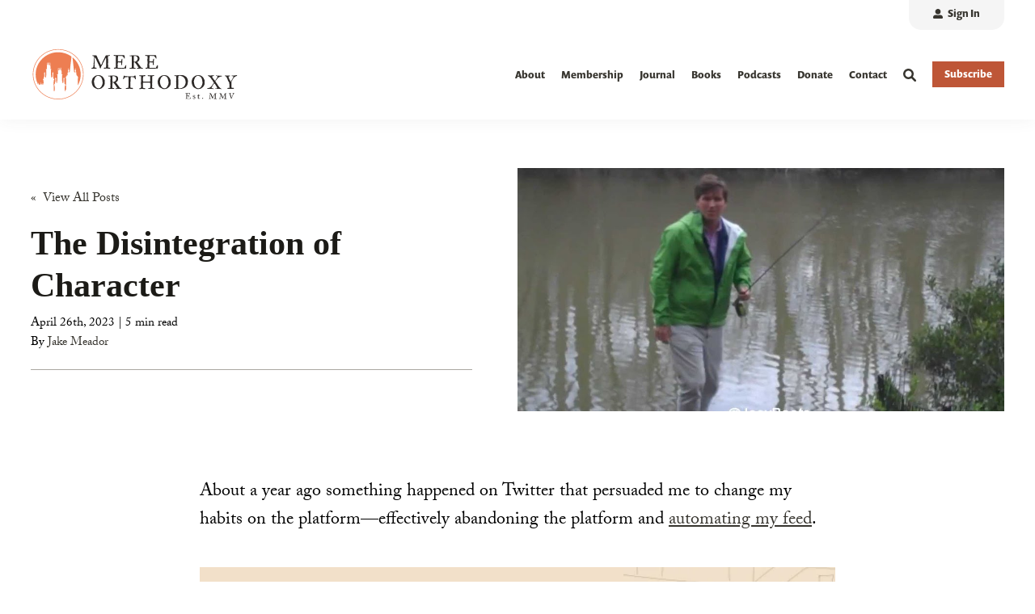

--- FILE ---
content_type: text/html; charset=UTF-8
request_url: https://mereorthodoxy.com/jake/tucker-carlson-firing
body_size: 15890
content:
<!doctype html><!--[if lt IE 7]> <html class="no-js lt-ie9 lt-ie8 lt-ie7" lang="en" > <![endif]--><!--[if IE 7]>    <html class="no-js lt-ie9 lt-ie8" lang="en" >        <![endif]--><!--[if IE 8]>    <html class="no-js lt-ie9" lang="en" >               <![endif]--><!--[if gt IE 8]><!--><html class="no-js" lang="en"><head>
    <meta charset="utf-8">

    <meta http-equiv="X-UA-Compatible" content="IE=edge,chrome=1">

    
      <meta name="author" content="Jake Meador">
    

    
      <title>The Disintegration of Character - Commonplaces</title>
    

    
      <link rel="shortcut icon" href="https://mereorthodoxy.com/hubfs/mere-assets/logo/mere-orthodoxy-favicon.png">
    

    <meta name="description" content="About a year ago something happened on Twitter that persuaded me to change my habits on the platform—effectively abandoning the platform and automating my feed.">

    
    
    <link rel="stylesheet" href="https://use.typekit.net/mrn0xqb.css">
    
    
    
    

		
	  
  		
		

    
    

    
    
      
      
      
    
    

    
    
    
    

    
	<!-- Start Additional Head -->
	
		<meta content="2023-04-26 01:00:57" itemprop="datePublished">
		<meta content="2023-05-26 10:11:07" itemprop="dateModified">
		<meta content="Jake Meador" name="author">
	

<style>
    .post--single h1, 
    .post--single h2, 
    .post--single h3, 
    .post--single h4, 
    .post--single h5, 
    .post--single h6 {
      font-family: Georgia, serif;
    }
  
  .post--single--body p {
      font-weight: 500; /* Adjust the font weight value as needed */
  }
  </style>



    
    <meta name="viewport" content="width=device-width, initial-scale=1">

    
    <meta property="og:description" content="About a year ago something happened on Twitter that persuaded me to change my habits on the platform—effectively abandoning the platform and automating my feed.">
    <meta property="og:title" content="The Disintegration of Character - Commonplaces">
    <meta name="twitter:description" content="About a year ago something happened on Twitter that persuaded me to change my habits on the platform—effectively abandoning the platform and automating my feed.">
    <meta name="twitter:title" content="The Disintegration of Character - Commonplaces">

    

    
    <style>
a.cta_button{-moz-box-sizing:content-box !important;-webkit-box-sizing:content-box !important;box-sizing:content-box !important;vertical-align:middle}.hs-breadcrumb-menu{list-style-type:none;margin:0px 0px 0px 0px;padding:0px 0px 0px 0px}.hs-breadcrumb-menu-item{float:left;padding:10px 0px 10px 10px}.hs-breadcrumb-menu-divider:before{content:'›';padding-left:10px}.hs-featured-image-link{border:0}.hs-featured-image{float:right;margin:0 0 20px 20px;max-width:50%}@media (max-width: 568px){.hs-featured-image{float:none;margin:0;width:100%;max-width:100%}}.hs-screen-reader-text{clip:rect(1px, 1px, 1px, 1px);height:1px;overflow:hidden;position:absolute !important;width:1px}
</style>

<link rel="stylesheet" href="https://mereorthodoxy.com/hubfs/hub_generated/template_assets/1/108388684071/1765299252061/template_production.min.css">
<link rel="stylesheet" href="https://mereorthodoxy.com/hubfs/hub_generated/template_assets/1/108392654985/1765299254526/template_blog.min.css">
<link class="hs-async-css" rel="preload" href="https://cdn.jsdelivr.net/npm/@fancyapps/ui@4.0/dist/fancybox.css" as="style" onload="this.onload=null;this.rel='stylesheet'">
<noscript><link rel="stylesheet" href="https://cdn.jsdelivr.net/npm/@fancyapps/ui@4.0/dist/fancybox.css"></noscript>
<link rel="stylesheet" href="https://mereorthodoxy.com/hubfs/hub_generated/template_assets/1/108388624310/1765299262116/template_Header.min.css">

          <style>
            .header--main .header--main--logo img {
              max-height: 100px;
            }
            @media   (max-width: 1024px) {
            .header--main .header--main--logo img {
              max-height: 66px !important;
            }
            }
          </style>
          
<link rel="stylesheet" href="/hs/hsstatic/AsyncSupport/static-1.501/sass/comments_listing_asset.css">
<link rel="stylesheet" href="https://mereorthodoxy.com/hubfs/hub_generated/template_assets/1/108388624307/1765299251973/template_Footer.min.css">
    <script type="application/ld+json">
{
  "mainEntityOfPage" : {
    "@type" : "WebPage",
    "@id" : "https://mereorthodoxy.com/jake/tucker-carlson-firing"
  },
  "author" : {
    "name" : "Jake Meador",
    "url" : "https://mereorthodoxy.com/author/jmeador",
    "@type" : "Person"
  },
  "headline" : "The Disintegration of Character - Commonplaces",
  "datePublished" : "2023-04-26T06:00:57.000Z",
  "dateModified" : "2023-05-26T22:11:07.855Z",
  "publisher" : {
    "name" : "Mere Orthodoxy",
    "logo" : {
      "url" : "https://mereorthodoxy.com/hubfs/mere-assets/logo/mere-orthodoxy-logo.png",
      "@type" : "ImageObject"
    },
    "@type" : "Organization"
  },
  "@context" : "https://schema.org",
  "@type" : "BlogPosting",
  "image" : [ "https://mereorthodoxy.com/hubfs/Imported_Blog_Media/tucker-carlson-2.jpg" ]
}
</script>

<script src="https://cdnjs.cloudflare.com/ajax/libs/jquery/3.6.0/jquery.min.js"></script>

    

<!-- Google tag (gtag.js) -->
<script async src="https://www.googletagmanager.com/gtag/js?id=G-CQ11G4NW7Z"></script>
<script>
  window.dataLayer = window.dataLayer || [];
  function gtag(){dataLayer.push(arguments);}
  gtag('js', new Date());

  gtag('config', 'G-CQ11G4NW7Z');
</script>
<link rel="amphtml" href="https://mereorthodoxy.com/jake/tucker-carlson-firing?hs_amp=true">

<meta property="og:image" content="https://mereorthodoxy.com/hubfs/Imported_Blog_Media/tucker-carlson-2.jpg">
<meta property="og:image:width" content="1000">
<meta property="og:image:height" content="563">

<meta name="twitter:image" content="https://mereorthodoxy.com/hubfs/Imported_Blog_Media/tucker-carlson-2.jpg">


<meta property="og:url" content="https://mereorthodoxy.com/jake/tucker-carlson-firing">
<meta name="twitter:card" content="summary_large_image">

<link rel="canonical" href="https://mereorthodoxy.com/jake/tucker-carlson-firing">

<meta property="og:type" content="article">
<link rel="alternate" type="application/rss+xml" href="https://mereorthodoxy.com/rss.xml">
<meta name="twitter:domain" content="mereorthodoxy.com">
<meta name="twitter:site" content="@mereorthodoxy">

<meta http-equiv="content-language" content="en">






  <meta name="generator" content="HubSpot"></head>

  <body class="pagetype-- header--">
		<div class="body-wrapper   hs-content-id-117384954752 hs-blog-post hs-blog-id-107853610903">
      
        <div data-global-resource-path="MERE-IM-Prod-Theme-2023/templates/partials/header.html"><div id="hs_cos_wrapper_global_header" class="hs_cos_wrapper hs_cos_wrapper_widget hs_cos_wrapper_type_module" style="" data-hs-cos-general-type="widget" data-hs-cos-type="module">

<a class="skip-to-content-link" href="#maincontent">Skip to main content</a>





<header>

  

  <div class="header--body">

    
    <div class="header--top portable-visuallyhidden" aria-label="Top Bar Utility Menu" role="presentation" data-height="36">
      <div class="grid hard--ends" role="presentation">
        
        <div class="grid__item one-whole hard--ends text--right" role="presentation">
          <div class="header--top--nav all--valign--middle" role="presentation">
            <nav class="header--top--nav--container" role="menubar">
              
              <div class="header--top--nav--item" role="presentation">
                
                <a role="menuitem" class="header--top--nav--item--label" href="/_hcms/mem/login?redirect_url=https://mereorthodoxy.com/jake/tucker-carlson-firing">
                  <span class="header--top--nav--item--icon--holder inline-block">
                      <span id="hs_cos_wrapper_global_header_" class="hs_cos_wrapper hs_cos_wrapper_widget hs_cos_wrapper_type_icon" style="" data-hs-cos-general-type="widget" data-hs-cos-type="icon"><svg version="1.0" xmlns="http://www.w3.org/2000/svg" viewbox="0 0 512 512" width="12" height="12" aria-hidden="true"><g id="Alternate User1_layer"><path d="M256 288c79.5 0 144-64.5 144-144S335.5 0 256 0 112 64.5 112 144s64.5 144 144 144zm128 32h-55.1c-22.2 10.2-46.9 16-72.9 16s-50.6-5.8-72.9-16H128C57.3 320 0 377.3 0 448v16c0 26.5 21.5 48 48 48h416c26.5 0 48-21.5 48-48v-16c0-70.7-57.3-128-128-128z" /></g></svg></span>
                  </span>
                  <span class="header--top--nav--item--label--inner" role="presentation">
                    Sign In
                  </span>
                </a>
                
              </div>
              
              
            </nav>
          </div>
        </div>
        
      </div>
    </div>
    

    
    <div class="header--main">
      <div class="grid hard--ends">
        <div class="grid__item one-whole hard overflow--visible all--valign--middle">

          <a class="header--main--logo grid__item three-twelfths portable-seven-twelfths hard--ends lap-and-up-hard--left" title="Mere Orthodoxy" href="https://mereorthodoxy.com/">
            <img alt="Mere Orthodoxy" class="header--main--logo--default" src="https://mereorthodoxy.com/hubfs/mere-assets/logo/mere-orthodoxy-logo.svg" onerror="this.src='https://6480645.fs1.hubspotusercontent-na1.net/hubfs/6480645/mere-assets/logo/mere-orthodoxy-logo.png'" width="386" height="100">
            
          </a>
          
          

          <div class="grid__item nine-twelfths portable-five-twelfths hard--ends lap-and-up-hard--right text--right">
            <div class="header--main--nav--wrapper portable-visuallyhidden">
              <nav aria-label="Main Menu" role="menubar" class="header--main--nav portable-visuallyhidden">
                
                
                
                <div role="presentation" class="header--main--nav--item   ">
                  
                  <a class="header--main--nav--item--label" href="https://mereorthodoxy.com/about">
                    <span class="header--main--nav--item--label--inner">
                      About
                      
                    </span>
                  </a>
                  
                  
                </div>
                
                
                
                <div role="presentation" class="header--main--nav--item   ">
                  
                  <a class="header--main--nav--item--label" href="https://mereorthodoxy.com/membership">
                    <span class="header--main--nav--item--label--inner">
                      Membership
                      
                    </span>
                  </a>
                  
                  
                </div>
                
                
                
                <div role="presentation" class="header--main--nav--item   ">
                  
                  <a class="header--main--nav--item--label" href="https://mereorthodoxy.com/journal">
                    <span class="header--main--nav--item--label--inner">
                      Journal
                      
                    </span>
                  </a>
                  
                  
                </div>
                
                
                
                <div role="presentation" class="header--main--nav--item   ">
                  
                  <a class="header--main--nav--item--label" href="https://bookshop.org/shop/mereorthodoxy">
                    <span class="header--main--nav--item--label--inner">
                      Books
                      
                    </span>
                  </a>
                  
                  
                </div>
                
                
                
                <div role="presentation" class="header--main--nav--item   ">
                  
                  <a class="header--main--nav--item--label" href="https://mereorthodoxy.com/podcasts/">
                    <span class="header--main--nav--item--label--inner">
                      Podcasts
                      
                    </span>
                  </a>
                  
                  
                </div>
                
                
                
                <div role="presentation" class="header--main--nav--item   ">
                  
                  <a class="header--main--nav--item--label" href="https://secure.anedot.com/institute-for-christianity-and-common-life/donate">
                    <span class="header--main--nav--item--label--inner">
                      Donate
                      
                    </span>
                  </a>
                  
                  
                </div>
                
                
                
                <div role="presentation" class="header--main--nav--item   ">
                  
                  <a class="header--main--nav--item--label" href="https://mereorthodoxy.com/contact">
                    <span class="header--main--nav--item--label--inner">
                      Contact
                      
                    </span>
                  </a>
                  
                  
                </div>
                
                
                
              </nav>
            </div>
            <div class="header--main--secondarynav--wrapper" role="presentation">
              
              <div class="header--main--search">
                <a title="Open Search" href="javascript:;" class="header--main--search--trigger">
                  <span class="header--main--search--trigger--icon"><svg xmlns="http://www.w3.org/2000/svg" viewbox="0 0 512 512"><!--! Font Awesome Pro 6.0.0 by @fontawesome - https://fontawesome.com License - https://fontawesome.com/license (Commercial License) Copyright 2022 Fonticons, Inc. --><path d="M500.3 443.7l-119.7-119.7c27.22-40.41 40.65-90.9 33.46-144.7C401.8 87.79 326.8 13.32 235.2 1.723C99.01-15.51-15.51 99.01 1.724 235.2c11.6 91.64 86.08 166.7 177.6 178.9c53.8 7.189 104.3-6.236 144.7-33.46l119.7 119.7c15.62 15.62 40.95 15.62 56.57 0C515.9 484.7 515.9 459.3 500.3 443.7zM79.1 208c0-70.58 57.42-128 128-128s128 57.42 128 128c0 70.58-57.42 128-128 128S79.1 278.6 79.1 208z" /></svg></span>
                  <span class="sr-only">Open Search</span>
                </a>
              </div>
              
              
            </div>
            
            <a role="button" class="header--main--cta btn btn--narrow portable-visuallyhidden" href="https://mereorthodoxy.com/subscribe">
              Subscribe
            </a>
            
            <a class="header--main--menutrigger lap-and-up-visuallyhidden" role="presentation">
              <span class="header--main--menutrigger--icon">
                <span></span>
                <span></span>
                <span></span>
                <span></span>
              </span>
            </a>
          </div>

          <div class="header--divider"></div>
        </div>
      </div>
    </div>
  </div>
  <div id="main--search" class="header--main--search--input">
    <div class="grid hard--ends portable-hard--sides">
      <div class="grid__item hard one-whole desk-ten-twelfths">
        <div class="header--search--lightbox--container">
          
          <div class="h2 text--center color--white hard--ends">
            Search for topics or resources
          </div>
          
          
          <div class="p hard--top font--14 text--center color--white">
            Enter your search below and hit enter or click the search icon.
          </div>
          
          <div class="header--main--search--input--container relative">
            <form onsubmit="event.preventDefault();headerSearch(this);">
              <input role="searchbox" type="search" class="header--main--search--input--input" placeholder="Search our site for...">
              <input role="button" type="submit" class="visuallyhidden" value="Submit">
              <div class="header--main--search--search">
                <span class="header--main--search--search--icon"><svg xmlns="http://www.w3.org/2000/svg" viewbox="0 0 512 512"><!--! Font Awesome Pro 6.0.0 by @fontawesome - https://fontawesome.com License - https://fontawesome.com/license (Commercial License) Copyright 2022 Fonticons, Inc. --><path d="M500.3 443.7l-119.7-119.7c27.22-40.41 40.65-90.9 33.46-144.7C401.8 87.79 326.8 13.32 235.2 1.723C99.01-15.51-15.51 99.01 1.724 235.2c11.6 91.64 86.08 166.7 177.6 178.9c53.8 7.189 104.3-6.236 144.7-33.46l119.7 119.7c15.62 15.62 40.95 15.62 56.57 0C515.9 484.7 515.9 459.3 500.3 443.7zM79.1 208c0-70.58 57.42-128 128-128s128 57.42 128 128c0 70.58-57.42 128-128 128S79.1 278.6 79.1 208z" /></svg></span>
              </div>
            </form>
            <div class="header--main--search--close portable-visuallyhidden">
              <a title="Close Search" href="javascript:;" class="header--main--search--close--icon">
                <svg width="12px" height="12px" viewbox="0 0 18 18" version="1.1" xmlns="http://www.w3.org/2000/svg" xmlns:xlink="http://www.w3.org/1999/xlink">
                  <path fill="#ffffff" d="M17.7273198,16.4122098 L10.3149959,8.99980599 L17.7273198,1.58740219 C18.0908934,1.22382461 18.0908934,0.635581711 17.7273198,0.272392162 C17.3641341,-0.0907973873 16.7755095,-0.0907973873 16.4123239,0.272392162 L9,7.68479596 L1.58767609,0.272392162 C1.22410244,-0.0907973873 0.635865875,-0.0907973873 0.27268024,0.272392162 C-0.0908934134,0.635581711 -0.0908934134,1.22382461 0.27268024,1.58740219 L7.68500415,8.99980599 L0.27268024,16.4122098 C-0.0908934134,16.7757874 -0.0908934134,17.3640303 0.27268024,17.7276078 C0.453885039,17.9088146 0.692128607,18 0.929984156,18 C1.16783971,18 1.40608327,17.9088146 1.58767609,17.7276078 L9,10.314816 L16.4123239,17.7276078 C16.5939167,17.9088146 16.8317723,18 17.0700158,18 C17.3078714,18 17.5457269,17.9088146 17.7273198,17.7276078 C18.0908934,17.3640303 18.0908934,16.7757874 17.7273198,16.4122098"></path>
                </svg>
                <span class="sr-only">Close Search</span>
              </a>
            </div>
          </div>
        </div>
      </div>
    </div>
  </div>
  <div class="mobilenav lap-and-up-visuallyhidden">
    <div class="mobilenav--nav--wrapper">
      <div class="mobilenav--nav">

        
        <div class="mobilenav--panel mobilenav--panel--depth--0 mobilenav--panel--active" rel="0" data-depth="0">
          <div class="mobilenav--panel--outer">
            <div class="mobilenav--panel--inner">

              <div class="mobilenav--panel--body">
                
                
                
                <div class="mobilenav--nav--item " rel="p-1">
                  
                  <a href="https://mereorthodoxy.com/about" class="mobilenav--nav--item--label">
                    About
                  </a>
                  

                  

                </div>
                
                
                <div class="mobilenav--nav--item " rel="p-2">
                  
                  <a href="https://mereorthodoxy.com/membership" class="mobilenav--nav--item--label">
                    Membership
                  </a>
                  

                  

                </div>
                
                
                <div class="mobilenav--nav--item " rel="p-3">
                  
                  <a href="https://mereorthodoxy.com/journal" class="mobilenav--nav--item--label">
                    Journal
                  </a>
                  

                  

                </div>
                
                
                <div class="mobilenav--nav--item " rel="p-4">
                  
                  <a href="https://bookshop.org/shop/mereorthodoxy" class="mobilenav--nav--item--label">
                    Books
                  </a>
                  

                  

                </div>
                
                
                <div class="mobilenav--nav--item " rel="p-5">
                  
                  <a href="https://mereorthodoxy.com/podcasts/" class="mobilenav--nav--item--label">
                    Podcasts
                  </a>
                  

                  

                </div>
                
                
                <div class="mobilenav--nav--item " rel="p-6">
                  
                  <a href="https://secure.anedot.com/institute-for-christianity-and-common-life/donate" class="mobilenav--nav--item--label">
                    Donate
                  </a>
                  

                  

                </div>
                
                
                <div class="mobilenav--nav--item " rel="p-7">
                  
                  <a href="https://mereorthodoxy.com/contact" class="mobilenav--nav--item--label">
                    Contact
                  </a>
                  

                  

                </div>
                
                
                
                
                
                
                
                <div class="header--top--nav--item" role="presentation">
                  
                  <div class="mobilenav--nav--item">
                    <a role="menuitem" class="mobilenav--nav--item--label" href="/_hcms/mem/login?redirect_url=https://mereorthodoxy.com/jake/tucker-carlson-firing">
                      <span class="mobilenav--nav--item--icon--holder inline-block">
                        <span id="hs_cos_wrapper_global_header_" class="hs_cos_wrapper hs_cos_wrapper_widget hs_cos_wrapper_type_icon" style="" data-hs-cos-general-type="widget" data-hs-cos-type="icon"><svg version="1.0" xmlns="http://www.w3.org/2000/svg" viewbox="0 0 512 512" width="12" height="12" aria-hidden="true"><g id="Alternate User2_layer"><path d="M256 288c79.5 0 144-64.5 144-144S335.5 0 256 0 112 64.5 112 144s64.5 144 144 144zm128 32h-55.1c-22.2 10.2-46.9 16-72.9 16s-50.6-5.8-72.9-16H128C57.3 320 0 377.3 0 448v16c0 26.5 21.5 48 48 48h416c26.5 0 48-21.5 48-48v-16c0-70.7-57.3-128-128-128z" /></g></svg></span>
                      </span>
                      <span class="mobilenav--nav--item--label--inner inline-block">
                        Sign In
                      </span>
                    </a>
                  </div>
                  
                </div>
                
                
                
              </div>

              
              
              <div class="mobilenav--cta--wrapper">
                <span class="block"></span>
                <a class="mobilenav--cta btn btn--primary" href="https://mereorthodoxy.com/subscribe">
                  Subscribe
                </a>
              </div>
              

            </div>
          </div>
          
        </div>
      </div>
    </div>

  </div>
</header>

<script>
  
  function headerSearch() {
    if ($("body").find(".header--main--search--input--input").val()) {
      if ($("body").find(".header--main--search--input--input").val().trim().length > 0) {
        window.location.href = "https://mereorthodoxy.com/search?term="+$("body").find(".header--main--search--input--input").val();
      }
    } else {
        $("body").find(".header--main--search--input--input").focus();
    }
  }

  function sizeAnchor() {
    if ($("body").find(".header--anchor").length <= 0) {
      if ($("body").find(".body-container-wrapper .section").length > 0) {
        $("body").find(".body-container-wrapper .section:eq(0)").prepend("<div class='header--anchor'></div>");
      }
      else if ($("body").find(".body-container-wrapper .page-center")) {
        $("body").find(".body-container-wrapper .page-center:eq(0)").prepend("<div class='header--anchor'></div>");
      }
      else {
        $("body").addClass("header--static");
      }
    }

    var thisHeader           = $("body").find("header");
    var thisHelloHeight      = $("body").hasClass("header--hello--visible") ? thisHeader.find(".header--hello--body").outerHeight() : 0;

    if ( $(window).width() > 1024) {
      
      var thisHeaderTop      = thisHeader.find(".header--top").outerHeight() > 0 ? thisHeader.find(".header--top").outerHeight() : thisHeader.find(".header--top").data('height');
      
    } else {
      var thisHeaderTop      = 0;
    }

    var thisHeaderMain       = thisHeader.find(".header--main").outerHeight();
    var thisHeaderAnchor     = $("body").find(".header--anchor:eq(0)");
    var thisOffsetBackground = $('body').find('.section:eq(0) .background .background--layer.background--layer--offset ~ .background--layer');
    if (!$("body").hasClass("header--hello--transitioning")) {
      thisHeaderAnchor.css({
        "height":( thisHeaderMain + thisHeaderTop + thisHelloHeight ) + "px"
      });
      thisOffsetBackground.css({
        "marginTop":( thisHeaderMain + thisHeaderTop + thisHelloHeight + 20) + "px"
      });
    }
  }


  $(document).ready(function(){
      
      $('body').find('.header--main--nav--item').on('mouseenter',function(){
        $(this).siblings().removeClass('active');
        $(this).addClass('active');
      });
      $('body').find('.header--main--nav--item').on('mouseleave',function(){
        $(this).removeClass('active');
      });
      $('body').on('mouseleave', '.header--main--nav .hs-menu-wrapper li.hs-item-has-children', function () {
        $(this).removeClass('active');
      });

      
      $(document).on('touchstart', '.header--main--nav--item--label', function() {
        if ( $(this).parent().hasClass('active') ) {
          $(this).parent().removeClass('active')
          $(this).parent().trigger('blur');
        } else {
          $(this).parent().addClass('active')
          $(this).parent().trigger('focus');
        }
      });
      $('body').on('touchstart', '.header--main--nav .hs-menu-wrapper li.hs-item-has-children', function() {
        if ( $(this).hasClass('active') ) {
          $(this).removeClass('active');
        } else {
          $(this).addClass('active');
        }
      });

    
    if ( ! touch() ) {
      $(document).on('focusin', '.header--main--nav--item',function(){
        $(this).siblings().removeClass('active');
        $(this).addClass('active');
      });
      $(document).on('focusin', '.header--main--nav .hs-menu-wrapper li.hs-item-has-children',function(){
        $(this).addClass('active');
      });
      $(document).on('focusin', '.header--main--nav .hs-menu-wrapper li',function(){
        $(this).siblings().removeClass('active');
      });
      $(document).on('focusin', '.header--main--search',function(){
        $(document).find('.header--main--nav--item.active').removeClass('active');
        $(document).find('.header--main--nav .hs-menu-wrapper li.hs-item-has-children.active').removeClass('active');
      });
      $(document).keyup(function(e) {
        if (e.key === "Escape") {
          $(document).find('.header--main--nav--item').removeClass('active');
          $(document).find('.header--main--nav .hs-menu-wrapper li').removeClass('active');
        }
      });
    }
  });

  
  lastScrollDist = 0;
  helloBarTransition = false;
  function sizeHeader() {
    
    
    if (!$("body").hasClass("header--static")) {
      scrollDist = $(window).scrollTop();
      thisHeader = $("body").find("header");

      thisHeaderBody = thisHeader.find(".header--body");

      $("body").addClass("header--initialized");

      scrollDistOffset = 0;
      if ($("body").hasClass("header--hello--visible")) {
        scrollDistOffset += $("body").find(".header--hello").height();
      }

      scrollDistRecalculated = scrollDist - ($("body").hasClass("header--hello--visible")?$("body").find(".header--hello--body").height():0);

      scrollDirection = "neutral";
      if (scrollDistRecalculated < lastScrollDist) {
        scrollDirection = "up";
      }
      else if (scrollDistRecalculated > lastScrollDist) {
        scrollDirection = "down";
      }

      lastScrollDist = scrollDistRecalculated;

      stickyStart = 0;
      if ($("body").hasClass("header--hello--visible")&&(!$("body").hasClass("header--hello--closed"))) {
        stickyStart += $("body").find(".header--hello").height();
      }
      stickyStart += thisHeaderBody.height();

      if ( ( scrollDist > ( thisHeader.height() / 2 ) ) && ( helloBarTransition != true ) && ( ( ! $("body").hasClass("mobilenav--active" ) ) || ( document.documentElement.clientWidth >= 1024 ) ) ) {
        $("body").addClass("header--fixed");
        $("body").removeClass("header--notfixed");
        if (scrollDist >= stickyStart) {
          $("body").removeClass("header--isanchored");
          $("body").addClass("header--issticky");
          if (scrollDirection == "up") {
            $("body").removeClass("header--hidden");
            $("body").addClass("header--visible");
            thisHeader.css({
              "top":""
            });
          }
          else if (scrollDirection == "down") {
            $("body").addClass("header--hidden");
            $("body").removeClass("header--visible");
            thisHeader.css({
              "top":(-1 * stickyStart)+"px"
            });
          }
        }
        else {
          $("body").removeClass("header--hidden");
          $("body").addClass("header--visible");
          thisHeader.css({
            "top":""
          });
        }
      }
      else {
        $("body").addClass("header--isanchored");
        $("body").removeClass("header--issticky");
        $("body").addClass("header--notfixed");
        $("body").removeClass("header--fixed header--hidden");
        $("body").addClass("header--visible");
        thisHeader.css({
          "top":""
        });
      }
    }
    if (typeof(sizeSubmenu) == "function") {
      sizeSubmenu();
    }
  }

  
  function sizeMobilenav() {
    if ($("body").hasClass("mobilenav--active")) {
      if ($("body").hasClass("header--static")) {
        $(window).scrollTop(0);
      }
      $("body").find(".mobilenav--cta--spacer").css({
        "height":""
      });

      var headerHeight         = $("body").find("header .header--body").height();
      var headerHelloIsVisible = $('body').hasClass('header--hello--visible');
      var headerHelloHeight    = headerHelloIsVisible ? $('body').find('header .header--hello').height() : 0;
      var windowHeight         = window.innerHeight;
      var minHeight            = windowHeight - headerHeight - headerHelloHeight;

      $("body").find(".mobilenav").css({
        "height":(minHeight)+"px"
      });

      $("body").find(".mobilenav--panel").each(function () {
        if ($(this).find(".mobilenav--cta--spacer").length > 0) {
          panelBodyHeight = $(this).find(".mobilenav--panel--body").height();
          panelCtaHeight = $(this).find(".mobilenav--cta--wrapper").outerHeight();

          if (panelBodyHeight + panelCtaHeight + 21 < minHeight) {
            $(this).find(".mobilenav--cta--spacer").css({
              "height":(minHeight - (panelBodyHeight + panelCtaHeight + 21))+"px"
            });
          }
        }
      });

    }
    else {
      $("body").find(".mobilenav, .mobilenav--cta--spacer").css({
        "height":"0px"
      });
    }
  }

  
  $("body").find(".header--main--menutrigger").click(function () {
    if ($("body").hasClass("mobilenav--active")) {
      $("body").removeClass("mobilenav--active");
      sizeMobilenav();
    }
    else {
      $("body").find(".mobilenav--nav").addClass("no--transition");
      $("body").find(".mobilenav--nav")[0].offsetHeight;
      $("body").find(".mobilenav--nav").css({
        "left":""
      });
      $("body").find(".mobilenav--panel").removeClass("mobilenav--panel--active");
      $("body").find(".mobilenav--nav")[0].offsetHeight;
      $("body").find(".mobilenav--nav").removeClass("no--transition");

      $("body").addClass("mobilenav--active");
      sizeMobilenav();
    }
  });

  
  $("body").find(".header--main--nav .hs-menu-wrapper li.hs-item-has-children").hover(function () {
    thisChild = $(this).find(">ul");
    thisChild.css({
      "margin-left":""
    });
    windowWidth = $(window).width();
    childOffset = thisChild.offset().left;
    childWidth = thisChild.width();
    childOverlap = windowWidth - (childOffset + childWidth);
    if (childOverlap < 0) {
      thisChild.css({
        "margin-left":(childOverlap)+"px"
      });
    }
  });

  
  

  
  $('body').find('.header--main--search--trigger').on('click',function () {
    Fancybox.show([{
      src: '#main--search',
      type: 'inline',
      closeButton: 'outside',
    }], {
      on: {
        ready: (fancybox) => {
          $('body').find('.header--main--search--search').addClass('active');
          $('body').addClass('header--main--search--search--active');
        },
        destroy: (fancybox) => {
          $('body').removeClass('header--main--search--search--active');
          $('body').find('.header--main--search--input--input').val('').blur();
          if ( $(window).width() > 1023 ) {
            $('body').find('.header--main--search--trigger').focus();
          }
        }
      }
    });
  });

  $('body').find('.header--main--search--close').on('click',function () {
    Fancybox.close();
  });

  $('body').find('.header--main--search--search').on('click',function(){
    if ( $(this).hasClass('active') ) {
      headerSearch();
    }
  });

  
  $("body").find(".mobilenav--panel").each(function () {
    $(this).appendTo(".mobilenav--nav");
  });
  $("body").find(".mobilenav--nav--item--parent > .mobilenav--nav--item--label").click(function (e) {
    e.preventDefault();

    thisDepth = parseInt($(this).closest(".mobilenav--panel").attr("data-depth")) + 1;
    thisRel = $(this).closest(".mobilenav--nav--item--parent").attr("rel");
    thisPanel = $("body").find(".mobilenav--panel[rel='"+thisRel+"']");
    thisPanelHeight = thisPanel.find(".mobilenav--panel--body").height();
    $("body").find(".mobilenav--panel[data-depth='"+thisDepth+"']").scrollTop(0).css({
      "z-index":""
    });
    $("body").find(".mobilenav--panel").removeClass("mobilenav--panel--active");
    thisPanel.addClass("mobilenav--panel--active").css({
      "z-index":"2"
    });
    $("body").find(".mobilenav--upper").css({
      "min-height":(thisPanelHeight)+"px"
    });
    sizeMobilenav();
    $("body").find(".mobilenav--nav").css({
      "left":(-100 * thisDepth)+"%"
    });
  });
  $("body").find(".mobilenav--nav--back--label").click(function (e) {
    e.preventDefault();

    thisDepth = parseInt($(this).closest(".mobilenav--panel").attr("data-depth")) - 1;
    thisRel = $(this).closest(".mobilenav--nav--back").attr("rel");
    thisPanel = $("body").find(".mobilenav--panel[rel='"+thisRel+"']");
    $("body").find(".mobilenav--panel[data-depth='"+thisDepth+"']").scrollTop(0).css({
      "z-index":""
    });
    $("body").find(".mobilenav--panel").removeClass("mobilenav--panel--active");
    thisPanel.addClass("mobilenav--panel--active").css({
      "z-index":"2"
    });

    sizeMobilenav();
    $("body").find(".mobilenav--nav").css({
      "left":(-100 * thisDepth)+"%"
    });
  });

  
  $(document).ready(function () {
    if ($(window).scrollTop() < 200) {
      $(window).scrollTop(0);
    }
    sizeHeader();
    if (!$("body").hasClass("header--static")) {
      scrollDist = $(window).scrollTop();

      stickyStart = 0;
      if ($("body").hasClass("header--hello--visible")) {
        stickyStart += $("body").find(".header--hello").height();
      }
      stickyStart += $("body").find(".header--body").height();

      if (scrollDist >= stickyStart) {
        $("body").removeClass("header--fixed");
        $("body").addClass("header--fixed header--hidden");
        $("body").removeClass("header--visible");
        thisHeader.addClass("no--transition");
        thisHeader[0].offsetHeight;
        thisHeader.css({
          "top":(-1 * stickyStart - 15)+"px"
        });
        thisHeader[0].offsetHeight;
        thisHeader.removeClass("no--transition");
      }
    }
    sizeMobilenav();
  });

  $(window).on('mousewheel',function () {
    sizeHeader();
    // 	sizeAnchor();
  });
  $("body").on('touchmove', function () {
    sizeHeader();
    // 	sizeAnchor();
  });

  $(document).scroll(function () {
    sizeHeader();
    // 	sizeAnchor();
  });
  $(window).on('load',function () {
    sizeAnchor();
    sizeHeader();
    sizeMobilenav();
  });
  $(window).resize(function () {
    sizeAnchor();
    sizeHeader();
    sizeMobilenav();
  });

  
  function mobileSearch() {
    if ($("body").find(".mobilenav--search--input").val()) {
      if ($("body").find(".mobilenav--search--input").val().trim().length > 0) {
        window.location.href = "https://mereorthodoxy.com/search?term="+$("body").find(".mobilenav--search--input").val();
      }
      }
      }
        $("body").find(".mobilenav--search--submit").click(function () {
        $("body").find(".mobilenav--search form").submit();
      });
</script></div></div>
      

      
      <main id="main-content" class="body-container-wrapper">
				
        

  
  

	<div class="header--anchor"></div>
	<div class="body-container body-container--blog-post">
    

    <div class="content-wrapper">

			

			
			
			
				
					
				
			
				
			
				
			

			
			

			
			
				
				
			

			
			

			<div class="post--single--scroll-bar--container top--0 left--0 z-index--10" style="position:fixed;width:100%;">
				<div class="post--single--scroll-bar"></div>
			</div>

			<article class="post--single">
				<div class="grid grande tablet-tall--top palm-short--top short--bottom">
					<div class="grid__item one-whole hard--ends  margin--tall--bottom palm-margin--short--bottom">
						<div class="post--single--featured-title-wrapper grid__item six-twelfths tablet-one-half hard--sides  palm-eleven-twelfths hard--top palm-short--bottom lap-and-up-hard--bottom portable-hard--bottom valign--middle palm-hard--sides text--left">
              
              <div class="margin--short--bottom">
                <p class="inline-block hard--ends text--left font--16" style="margin-bottom:8px;">
                  <a href="https://mereorthodoxy.com" class="no--underline">«&nbsp; View All Posts</a>
                </p>
              </div>
              

							<h1 class="hard--ends">
								<span id="hs_cos_wrapper_name" class="hs_cos_wrapper hs_cos_wrapper_meta_field hs_cos_wrapper_type_text" style="" data-hs-cos-general-type="meta_field" data-hs-cos-type="text">The Disintegration of Character</span>
							</h1>

							

							

							<p class="hard--bottom font--15">
								
								April 26th, 2023 | 5 min read 
							</p>

							<p class="hard--ends font--15">By <a class="bop--single--meta--author no--underline" href="https://mereorthodoxy.com/author/jmeador" title="Jake Meador">Jake Meador</a></p>

							
								<div class="post--single--hero--cta border--0 border--top--1 border--grey">
									<h5>
										
									</h5>
									<span class="all--btn all--btn--primary">
                    
                  </span>
								</div>
							
						</div>
            
						<div class="grid__item six-twelfths hard--ends palm-margin--short--top palm-hard--sides palm-eleven-twelfths valign--middle hard--sides">
							
              <div class="post--single-featured-image border-radius " style="overflow:hidden; background: url('https://mereorthodoxy.com/hubfs/Imported_Blog_Media/tucker-carlson-2.jpg'); background-size: cover; background-position: 50% 50%; background-repeat:no-repeat;">
								<img alt="" class="post--single-featured-image--single " id="post--single--real" src="https://mereorthodoxy.com/hubfs/Imported_Blog_Media/tucker-carlson-2.jpg" style="opacity:0; position: absolute; left: 0; right: 0; margin: auto; top: 50%; transform: translateY(-50%); -ms-transform: translateY(-50%); height: auto;">
								
		
		
		
	
	<span class="aspectspacer" style="display:block;width:100%;margin:0px;padding:50.00% 0px 0px 0px;"></span>
							</div>
              
						</div>
            
					</div>
					<div class="grid__item eight-twelfths tablet-nine-twelfths palm-eleven-twelfths short text--left">
						<div class="post--single--body bop--single--body">
              
                            
              
              
              
              

              
              
              

              
              
              
              
              
              
              
              
              
              
              
              
              
              
                  
              
                  <!-- ff: type: || logged:false || free-days -->
              
                  
              
                  
                  
              
                  
										
										
            	      <!-- aa: yes days - 7 | 1683093657000 | 1769493600000 -->
                  
              
                  
                  
              
                  
                           
                  
                  
              
                      
                      

                        <p>About a year ago something happened on Twitter that persuaded me to change my habits on the platform—effectively abandoning the platform and <a href="https://blogs.mereorthodoxy.com/jake/how-i-twitter-now/" target="_blank" rel="noopener">automating my feed</a>.
 </p>

                        <div class="background--tan grid__item one-whole hard margin--tall flexgrid">
                <div class="grid__item eight-twelfths palm-one-whole hard--sides first--hard--top last--hard--bottom padding--tall tall">
                  
                  <h2 class="h3">
                    Login to read more 
                  </h2>
                  

                  
                  <p><a href="https://mereorthodoxy.com/_hcms/mem/login?redirect_url=https://mereorthodoxy.com/jake/tucker-carlson-firing" rel="noopener">Sign in</a> or <a href="https://mereorthodoxy.com/subscribe/free_reader" rel="noopener">create a free account</a> to access Subscriber-only content.&nbsp;</p> 
                  

                  <p>
                    <a href="/_hcms/mem/login?redirect_url=https://mereorthodoxy.com/jake/tucker-carlson-firing" class="btn btn--primary">
                      Sign in 
                    </a>
                  </p>
                  <p>                
                                        
                    <a href="https://mereorthodoxy.com/subscribe" class="btn btn--simple">
                      Register 
                    </a>
                  </p>
                </div>
                <div class="grid__item four-twelfths palm-one-whole first--hard--top last--hard--bottom hard palm-visuallyhidden" role="img" aria-label="scene-image--tanbg" style="background-image:url('https://mereorthodoxy.com/hubfs/mere-assets/scene-image--tanbg.jpg');background-repeat:no-repeat;background-position:50% 0%;background-size:auto 100%;">
                </div>
              </div>
              

                      
                      
              
                                    

              

							
								<div class="post--single--author flexgrid space--between valign--top text--left padding--tall tall margin--tall--top palm-direction--column border-radius">
									
										<div class="post--single--author--avatar" style="flex-basis:205px;width:205px;padding-right:30px;">
											<a href="https://mereorthodoxy.com/author/jmeador" title="Jake Meador">
												<span class="post--single--author--avatar-img block background-size--cover background-repeat--none border-radius--circle sepiatone--image" role="img" aria-label="Jake Meador" style="background-image:url('https://mereorthodoxy.com/hubfs/Jake04%2010.35.15%20PM.jpg');background-position:center;">
												</span>
											</a>
										</div>
									
									<div class="post--single--author--author-details first--hard--top" style="flex:1;">
										<p class="h4" data-hubspot-form-id="author_data" data-hubspot-name="Blog Author" style="margin-bottom:10px;">
											<a class="post--single--author--author no--underline" href="https://mereorthodoxy.com/author/jmeador">
												Jake Meador
											</a>
										</p>
										
											<p class="post--single--author-bio hard--ends">Jake Meador is the editor-in-chief of Mere Orthodoxy. His writing has appeared in The Atlantic, Commonweal, First Things, Books &amp; Culture, National Review, Comment, Books &amp; Culture, and Christianity Today. He is a contributing editor with Plough and a contributing writer at the Dispatch. He lives in his hometown of Lincoln, NE with his wife and four children.</p>
										
										
									</div>
								</div>
							
						</div>
					</div>
          
          <div class="grid__item eight-twelfths tablet-nine-twelfths palm-eleven-twelfths tall--top short--bottom text--center">
            <p class="h5">
              Topics:
            </p>
            <div class="post--single--all-topic-tag-container inline-block">
              
              <div class="post--single--all-topic-tag-bg inline-block">
                <a class="font--16 font--reading post-item--topic-link no--underline inline-block" href="https://mereorthodoxy.com/topic/communities" title="Communities">
                  Communities
                </a>
              </div>
              
            </div>
          </div>
          
					<div class="grid__item eight-twelfths tablet-nine-twelfths palm-eleven-twelfths tall--top short--bottom text--left">
						<div class="post--single--share-links all--text--center first--hard--top">
							<p class="h5">
								Don't forget to share this post:
							</p>
							<div class="post--single--share-links all--valign--middle">
								<a class="inline-block" href="https://www.facebook.com/sharer/sharer.php?u=https://mereorthodoxy.com/jake/tucker-carlson-firing" title="Share on Facebook">
									<svg xmlns="http://www.w3.org/2000/svg" viewbox="0 0 320 512"><!--! Font Awesome Pro 6.1.2 by @fontawesome - https://fontawesome.com License - https://fontawesome.com/license (Commercial License) Copyright 2022 Fonticons, Inc. --><path d="M279.14 288l14.22-92.66h-88.91v-60.13c0-25.35 12.42-50.06 52.24-50.06h40.42V6.26S260.43 0 225.36 0c-73.22 0-121.08 44.38-121.08 124.72v70.62H22.89V288h81.39v224h100.17V288z" /></svg>
								</a>
								<a class="inline-block" href="https://www.linkedin.com/shareArticle?url=https://mereorthodoxy.com/jake/tucker-carlson-firing&amp;title=The+Disintegration+of+Character+-+Commonplaces&amp;summary=About+a+year+ago+something+happened+on+Twitter+that+persuaded+me+to+change+my+habits+on+the+platform%E2%80%94effectively+abandoning+the+platform+and+automating+my+feed." title="Share on Linkedin">
									<svg xmlns="http://www.w3.org/2000/svg" viewbox="0 0 448 512"><!--! Font Awesome Pro 6.1.2 by @fontawesome - https://fontawesome.com License - https://fontawesome.com/license (Commercial License) Copyright 2022 Fonticons, Inc. --><path d="M100.28 448H7.4V148.9h92.88zM53.79 108.1C24.09 108.1 0 83.5 0 53.8a53.79 53.79 0 0 1 107.58 0c0 29.7-24.1 54.3-53.79 54.3zM447.9 448h-92.68V302.4c0-34.7-.7-79.2-48.29-79.2-48.29 0-55.69 37.7-55.69 76.7V448h-92.78V148.9h89.08v40.8h1.3c12.4-23.5 42.69-48.3 87.88-48.3 94 0 111.28 61.9 111.28 142.3V448z" /></svg>
								</a>
								<a class="inline-block" href="https://twitter.com/intent/tweet?text=The+Disintegration+of+Character+-+Commonplaces&amp;url=https://mereorthodoxy.com/jake/tucker-carlson-firing" title="Share on Twitter">
									<svg xmlns="http://www.w3.org/2000/svg" viewbox="0 0 512 512"><!--! Font Awesome Pro 6.1.2 by @fontawesome - https://fontawesome.com License - https://fontawesome.com/license (Commercial License) Copyright 2022 Fonticons, Inc. --><path d="M459.37 151.716c.325 4.548.325 9.097.325 13.645 0 138.72-105.583 298.558-298.558 298.558-59.452 0-114.68-17.219-161.137-47.106 8.447.974 16.568 1.299 25.34 1.299 49.055 0 94.213-16.568 130.274-44.832-46.132-.975-84.792-31.188-98.112-72.772 6.498.974 12.995 1.624 19.818 1.624 9.421 0 18.843-1.3 27.614-3.573-48.081-9.747-84.143-51.98-84.143-102.985v-1.299c13.969 7.797 30.214 12.67 47.431 13.319-28.264-18.843-46.781-51.005-46.781-87.391 0-19.492 5.197-37.36 14.294-52.954 51.655 63.675 129.3 105.258 216.365 109.807-1.624-7.797-2.599-15.918-2.599-24.04 0-57.828 46.782-104.934 104.934-104.934 30.213 0 57.502 12.67 76.67 33.137 23.715-4.548 46.456-13.32 66.599-25.34-7.798 24.366-24.366 44.833-46.132 57.827 21.117-2.273 41.584-8.122 60.426-16.243-14.292 20.791-32.161 39.308-52.628 54.253z" /></svg>
								</a>
								<a class="inline-block" href="https://pinterest.com/pin/create/button/?url=https://mereorthodoxy.com/jake/tucker-carlson-firing&amp;media=https://6480645.fs1.hubspotusercontent-na1.net/hubfs/6480645/Imported_Blog_Media/tucker-carlson-2.jpg&amp;description=About+a+year+ago+something+happened+on+Twitter+that+persuaded+me+to+change+my+habits+on+the+platform%E2%80%94effectively+abandoning+the+platform+and+automating+my+feed." title="Share on Pinterest">
									<svg xmlns="http://www.w3.org/2000/svg" viewbox="0 0 384 512"><!--! Font Awesome Pro 6.1.2 by @fontawesome - https://fontawesome.com License - https://fontawesome.com/license (Commercial License) Copyright 2022 Fonticons, Inc. --><path d="M204 6.5C101.4 6.5 0 74.9 0 185.6 0 256 39.6 296 63.6 296c9.9 0 15.6-27.6 15.6-35.4 0-9.3-23.7-29.1-23.7-67.8 0-80.4 61.2-137.4 140.4-137.4 68.1 0 118.5 38.7 118.5 109.8 0 53.1-21.3 152.7-90.3 152.7-24.9 0-46.2-18-46.2-43.8 0-37.8 26.4-74.4 26.4-113.4 0-66.2-93.9-54.2-93.9 25.8 0 16.8 2.1 35.4 9.6 50.7-13.8 59.4-42 147.9-42 209.1 0 18.9 2.7 37.5 4.5 56.4 3.4 3.8 1.7 3.4 6.9 1.5 50.4-69 48.6-82.5 71.4-172.8 12.3 23.4 44.1 36 69.3 36 106.2 0 153.9-103.5 153.9-196.8C384 71.3 298.2 6.5 204 6.5z" /></svg>
								</a>
							</div>
						</div>
					</div>
				</div>
			</article>

			
			

			
			
				
					
				

				
					<div class="section section--related-articles-slider">
						<div class="block relative z-index--3">
							<div class="grid hard--ends text--center ">
								<div class="grid__item eight-twelfths tablet-ten-twelths palm-one-whole tall palm-short--bottom first--hard--top last--hard--bottom">
									<h2>
										Related Articles
									</h2>
								</div>
							</div>
							
							<div class="section--related-articles-slider--slide relative fade--in fade--load">
								<div class="section--related-articles-slider--slider-grid grid hard--ends relative">
									<div class="section--recent-article-slider--container section--resource--card blog-card---row-margin blog-card---mobile-flex-wrap">
											
												
													
												
												
												
													
				<div class="section--related-articles-slider--item blog--listing--cards--article-item section--resource--card-item palm-margin--tall--bottom hard--sides hard--ends relative text--left">
					<div class="section--resource--card--inner">
						<a class="no--underline block background--white overflow--hidden" style="height:100%" title="Decadence, Joe Rogan, and Non-Anxious Authority" href="https://mereorthodoxy.com/jake/decadence-joe-rogan-and-non-anxious-authority" target="_blank">
							<span class="overflow--hidden section--related-articles-slider--featured-image-wrapper sepiatone--hover relative block">
								<span class="section--related-articles-slider--featured-image grid__item one-whole hard">
									<span class="block sepiatone--image" role="img" aria-label="" style="background-image:url('https://mereorthodoxy.com/hubfs/Imported_Blog_Media/chigurh.jpg');background-size: cover; background-position:center center; background-repeat:no-repeat;">
										
		
		
		
	
	<span class="aspectspacer" style="display:block;width:100%;margin:0px;padding:50.00% 0px 0px 0px;"></span>
									</span>
								</span>
							</span>
							<span class="section--resource--card--content short padding--short">
								<span class="block overflow--visible first--hard--top last--hard--bottom">
									<h3 class="h5">
										Decadence, Joe Rogan, and Non-Anxious Authority
									</h3>
									<p class="font--14">
										August 27th, 2025<span class="section--resource--card--spacer">|</span>6 min read
									</p>
								</span>
							</span>
						</a>
					</div>
				</div>
			
												
											
												
													
												
												
												
													
				<div class="section--related-articles-slider--item blog--listing--cards--article-item section--resource--card-item palm-margin--tall--bottom hard--sides hard--ends relative text--left">
					<div class="section--resource--card--inner">
						<a class="no--underline block background--white overflow--hidden" style="height:100%" title="The Neo-Liberal Feminists are Boring" href="https://mereorthodoxy.com/jake/the-neo-liberal-feminists-are-boring" target="_blank">
							<span class="overflow--hidden section--related-articles-slider--featured-image-wrapper sepiatone--hover relative block">
								<span class="section--related-articles-slider--featured-image grid__item one-whole hard">
									<span class="block sepiatone--image" role="img" aria-label="" style="background-image:url('https://mereorthodoxy.com/hubfs/Imported_Blog_Media/look-and-see.png');background-size: cover; background-position:center center; background-repeat:no-repeat;">
										
		
		
		
	
	<span class="aspectspacer" style="display:block;width:100%;margin:0px;padding:50.00% 0px 0px 0px;"></span>
									</span>
								</span>
							</span>
							<span class="section--resource--card--content short padding--short">
								<span class="block overflow--visible first--hard--top last--hard--bottom">
									<h3 class="h5">
										The Neo-Liberal Feminists are Boring
									</h3>
									<p class="font--14">
										May 10th, 2023<span class="section--resource--card--spacer">|</span>4 min read
									</p>
								</span>
							</span>
						</a>
					</div>
				</div>
			
												
											
												
													
												
												
												
													
				<div class="section--related-articles-slider--item blog--listing--cards--article-item section--resource--card-item palm-margin--tall--bottom hard--sides hard--ends relative text--left">
					<div class="section--resource--card--inner">
						<a class="no--underline block background--white overflow--hidden" style="height:100%" title="Stop engaging swarms." href="https://mereorthodoxy.com/jake/stop-engaging-swarms" target="_blank">
							<span class="overflow--hidden section--related-articles-slider--featured-image-wrapper sepiatone--hover relative block">
								<span class="section--related-articles-slider--featured-image grid__item one-whole hard">
									<span class="block sepiatone--image" role="img" aria-label="" style="background-image:url('https://mereorthodoxy.com/hubfs/Imported_Blog_Media/2053419307_c7b9c09d7e_c.jpg');background-size: cover; background-position:center center; background-repeat:no-repeat;">
										
		
		
		
	
	<span class="aspectspacer" style="display:block;width:100%;margin:0px;padding:50.00% 0px 0px 0px;"></span>
									</span>
								</span>
							</span>
							<span class="section--resource--card--content short padding--short">
								<span class="block overflow--visible first--hard--top last--hard--bottom">
									<h3 class="h5">
										Stop engaging swarms.
									</h3>
									<p class="font--14">
										May 5th, 2023<span class="section--resource--card--spacer">|</span>3 min read
									</p>
								</span>
							</span>
						</a>
					</div>
				</div>
			
												
											
												
													
												
												
												
											
												
													
												
												
												
													
				<div class="section--related-articles-slider--item blog--listing--cards--article-item section--resource--card-item palm-margin--tall--bottom hard--sides hard--ends relative text--left">
					<div class="section--resource--card--inner">
						<a class="no--underline block background--white overflow--hidden" style="height:100%" title="Education, Catechesis, and the State" href="https://mereorthodoxy.com/jake/education-catechesis-and-the-state" target="_blank">
							<span class="overflow--hidden section--related-articles-slider--featured-image-wrapper sepiatone--hover relative block">
								<span class="section--related-articles-slider--featured-image grid__item one-whole hard">
									<span class="block sepiatone--image" role="img" aria-label="" style="background-image:url('https://mereorthodoxy.com/hubfs/Imported_Blog_Media/desantis.jpg');background-size: cover; background-position:center center; background-repeat:no-repeat;">
										
		
		
		
	
	<span class="aspectspacer" style="display:block;width:100%;margin:0px;padding:50.00% 0px 0px 0px;"></span>
									</span>
								</span>
							</span>
							<span class="section--resource--card--content short padding--short">
								<span class="block overflow--visible first--hard--top last--hard--bottom">
									<h3 class="h5">
										Education, Catechesis, and the State
									</h3>
									<p class="font--14">
										February 2nd, 2023<span class="section--resource--card--spacer">|</span>5 min read
									</p>
								</span>
							</span>
						</a>
					</div>
				</div>
			
												
											
												
													
												
												
												
													
				<div class="section--related-articles-slider--item blog--listing--cards--article-item section--resource--card-item palm-margin--tall--bottom hard--sides hard--ends relative text--left">
					<div class="section--resource--card--inner">
						<a class="no--underline block background--white overflow--hidden" style="height:100%" title="Where Did the College-Aged Evangelicals Go?" href="https://mereorthodoxy.com/jake/where-did-the-college-aged-evangelicals-go" target="_blank">
							<span class="overflow--hidden section--related-articles-slider--featured-image-wrapper sepiatone--hover relative block">
								<span class="section--related-articles-slider--featured-image grid__item one-whole hard">
									<span class="block sepiatone--image" role="img" aria-label="" style="background-image:url('https://mereorthodoxy.com/hubfs/Imported_Blog_Media/church-abuse-2.jpg');background-size: cover; background-position:center center; background-repeat:no-repeat;">
										
		
		
		
	
	<span class="aspectspacer" style="display:block;width:100%;margin:0px;padding:50.00% 0px 0px 0px;"></span>
									</span>
								</span>
							</span>
							<span class="section--resource--card--content short padding--short">
								<span class="block overflow--visible first--hard--top last--hard--bottom">
									<h3 class="h5">
										Where Did the College-Aged Evangelicals Go?
									</h3>
									<p class="font--14">
										December 21st, 2022<span class="section--resource--card--spacer">|</span>0 min read
									</p>
								</span>
							</span>
						</a>
					</div>
				</div>
			
												
											
												
													
												
												
												
													
				<div class="section--related-articles-slider--item blog--listing--cards--article-item section--resource--card-item palm-margin--tall--bottom hard--sides hard--ends relative text--left">
					<div class="section--resource--card--inner">
						<a class="no--underline block background--white overflow--hidden" style="height:100%" title="Stop Blaming COVID" href="https://mereorthodoxy.com/jake/stop-blaming-covid" target="_blank">
							<span class="overflow--hidden section--related-articles-slider--featured-image-wrapper sepiatone--hover relative block">
								<span class="section--related-articles-slider--featured-image grid__item one-whole hard">
									<span class="block sepiatone--image" role="img" aria-label="" style="background-image:url('https://mereorthodoxy.com/hubfs/Imported_Blog_Media/megachurch-2.jpg');background-size: cover; background-position:center center; background-repeat:no-repeat;">
										
		
		
		
	
	<span class="aspectspacer" style="display:block;width:100%;margin:0px;padding:50.00% 0px 0px 0px;"></span>
									</span>
								</span>
							</span>
							<span class="section--resource--card--content short padding--short">
								<span class="block overflow--visible first--hard--top last--hard--bottom">
									<h3 class="h5">
										Stop Blaming COVID
									</h3>
									<p class="font--14">
										December 16th, 2022<span class="section--resource--card--spacer">|</span>3 min read
									</p>
								</span>
							</span>
						</a>
					</div>
				</div>
			
												
											
												
													
												
												
												
													
				<div class="section--related-articles-slider--item blog--listing--cards--article-item section--resource--card-item palm-margin--tall--bottom hard--sides hard--ends relative text--left">
					<div class="section--resource--card--inner">
						<a class="no--underline block background--white overflow--hidden" style="height:100%" title="Tech and Leadership" href="https://mereorthodoxy.com/jake/tech-and-leadership" target="_blank">
							<span class="overflow--hidden section--related-articles-slider--featured-image-wrapper sepiatone--hover relative block">
								<span class="section--related-articles-slider--featured-image grid__item one-whole hard">
									<span class="block sepiatone--image" role="img" aria-label="" style="background-image:url('https://mereorthodoxy.com/hubfs/Imported_Blog_Media/brewery-g87462fb75_1280.jpg');background-size: cover; background-position:center center; background-repeat:no-repeat;">
										
		
		
		
	
	<span class="aspectspacer" style="display:block;width:100%;margin:0px;padding:50.00% 0px 0px 0px;"></span>
									</span>
								</span>
							</span>
							<span class="section--resource--card--content short padding--short">
								<span class="block overflow--visible first--hard--top last--hard--bottom">
									<h3 class="h5">
										Tech and Leadership
									</h3>
									<p class="font--14">
										December 5th, 2022<span class="section--resource--card--spacer">|</span>3 min read
									</p>
								</span>
							</span>
						</a>
					</div>
				</div>
			
												
											
												
													
												
												
												
													
				<div class="section--related-articles-slider--item blog--listing--cards--article-item section--resource--card-item palm-margin--tall--bottom hard--sides hard--ends relative text--left">
					<div class="section--resource--card--inner">
						<a class="no--underline block background--white overflow--hidden" style="height:100%" title="Church and “the Therapeutic”, Ctd." href="https://mereorthodoxy.com/jake/church-and-the-therapeutic-ctd" target="_blank">
							<span class="overflow--hidden section--related-articles-slider--featured-image-wrapper sepiatone--hover relative block">
								<span class="section--related-articles-slider--featured-image grid__item one-whole hard">
									<span class="block sepiatone--image" role="img" aria-label="" style="background-image:url('https://mereorthodoxy.com/hubfs/Imported_Blog_Media/church-abuse.jpg');background-size: cover; background-position:center center; background-repeat:no-repeat;">
										
		
		
		
	
	<span class="aspectspacer" style="display:block;width:100%;margin:0px;padding:50.00% 0px 0px 0px;"></span>
									</span>
								</span>
							</span>
							<span class="section--resource--card--content short padding--short">
								<span class="block overflow--visible first--hard--top last--hard--bottom">
									<h3 class="h5">
										Church and “the Therapeutic”, Ctd.
									</h3>
									<p class="font--14">
										November 3rd, 2022<span class="section--resource--card--spacer">|</span>5 min read
									</p>
								</span>
							</span>
						</a>
					</div>
				</div>
			
												
											
												
													
												
												
												
													
				<div class="section--related-articles-slider--item blog--listing--cards--article-item section--resource--card-item palm-margin--tall--bottom hard--sides hard--ends relative text--left">
					<div class="section--resource--card--inner">
						<a class="no--underline block background--white overflow--hidden" style="height:100%" title="HR Goes to Church" href="https://mereorthodoxy.com/jake/hr-goes-to-church" target="_blank">
							<span class="overflow--hidden section--related-articles-slider--featured-image-wrapper sepiatone--hover relative block">
								<span class="section--related-articles-slider--featured-image grid__item one-whole hard">
									<span class="block sepiatone--image" role="img" aria-label="" style="background-image:url('https://mereorthodoxy.com/hubfs/Imported_Blog_Media/hr-goes-to-church.jpg');background-size: cover; background-position:center center; background-repeat:no-repeat;">
										
		
		
		
	
	<span class="aspectspacer" style="display:block;width:100%;margin:0px;padding:50.00% 0px 0px 0px;"></span>
									</span>
								</span>
							</span>
							<span class="section--resource--card--content short padding--short">
								<span class="block overflow--visible first--hard--top last--hard--bottom">
									<h3 class="h5">
										HR Goes to Church
									</h3>
									<p class="font--14">
										November 2nd, 2022<span class="section--resource--card--spacer">|</span>6 min read
									</p>
								</span>
							</span>
						</a>
					</div>
				</div>
			
												
											
												
													
												
												
												
													
				<div class="section--related-articles-slider--item blog--listing--cards--article-item section--resource--card-item palm-margin--tall--bottom hard--sides hard--ends relative text--left">
					<div class="section--resource--card--inner">
						<a class="no--underline block background--white overflow--hidden" style="height:100%" title="The Barnacle Problem" href="https://mereorthodoxy.com/jake/the-barnacle-problem" target="_blank">
							<span class="overflow--hidden section--related-articles-slider--featured-image-wrapper sepiatone--hover relative block">
								<span class="section--related-articles-slider--featured-image grid__item one-whole hard">
									<span class="block sepiatone--image" role="img" aria-label="" style="background-image:url('https://mereorthodoxy.com/hubfs/Imported_Blog_Media/4474508826_42467be547_b.jpg');background-size: cover; background-position:center center; background-repeat:no-repeat;">
										
		
		
		
	
	<span class="aspectspacer" style="display:block;width:100%;margin:0px;padding:50.00% 0px 0px 0px;"></span>
									</span>
								</span>
							</span>
							<span class="section--resource--card--content short padding--short">
								<span class="block overflow--visible first--hard--top last--hard--bottom">
									<h3 class="h5">
										The Barnacle Problem
									</h3>
									<p class="font--14">
										October 20th, 2022<span class="section--resource--card--spacer">|</span>2 min read
									</p>
								</span>
							</span>
						</a>
					</div>
				</div>
			
												
											
												
													
												
												
												
													
				<div class="section--related-articles-slider--item blog--listing--cards--article-item section--resource--card-item palm-margin--tall--bottom hard--sides hard--ends relative text--left">
					<div class="section--resource--card--inner">
						<a class="no--underline block background--white overflow--hidden" style="height:100%" title="In Memoriam: Queen Elizabeth II" href="https://mereorthodoxy.com/jake/in-memoriam-queen-elizabeth-ii" target="_blank">
							<span class="overflow--hidden section--related-articles-slider--featured-image-wrapper sepiatone--hover relative block">
								<span class="section--related-articles-slider--featured-image grid__item one-whole hard">
									<span class="block sepiatone--image" role="img" aria-label="" style="background-image:url('https://mereorthodoxy.com/hubfs/Imported_Blog_Media/0_pyrff_hOWwx76mkm.jpg');background-size: cover; background-position:center center; background-repeat:no-repeat;">
										
		
		
		
	
	<span class="aspectspacer" style="display:block;width:100%;margin:0px;padding:50.00% 0px 0px 0px;"></span>
									</span>
								</span>
							</span>
							<span class="section--resource--card--content short padding--short">
								<span class="block overflow--visible first--hard--top last--hard--bottom">
									<h3 class="h5">
										In Memoriam: Queen Elizabeth II
									</h3>
									<p class="font--14">
										September 12th, 2022<span class="section--resource--card--spacer">|</span>4 min read
									</p>
								</span>
							</span>
						</a>
					</div>
				</div>
			
												
											
												
													
												
												
												
													
				<div class="section--related-articles-slider--item blog--listing--cards--article-item section--resource--card-item palm-margin--tall--bottom hard--sides hard--ends relative text--left">
					<div class="section--resource--card--inner">
						<a class="no--underline block background--white overflow--hidden" style="height:100%" title="Reading the Pan-Africanists: Kenneth Kaunda V" href="https://mereorthodoxy.com/jake/reading-the-pan-africanists-kenneth-kaunda-v" target="_blank">
							<span class="overflow--hidden section--related-articles-slider--featured-image-wrapper sepiatone--hover relative block">
								<span class="section--related-articles-slider--featured-image grid__item one-whole hard">
									<span class="block sepiatone--image" role="img" aria-label="" style="background-image:url('https://mereorthodoxy.com/hubfs/Imported_Blog_Media/00Kaunda-01-videoSixteenByNine3000-May-26-2023-10-12-13-2993-PM.jpg');background-size: cover; background-position:center center; background-repeat:no-repeat;">
										
		
		
		
	
	<span class="aspectspacer" style="display:block;width:100%;margin:0px;padding:50.00% 0px 0px 0px;"></span>
									</span>
								</span>
							</span>
							<span class="section--resource--card--content short padding--short">
								<span class="block overflow--visible first--hard--top last--hard--bottom">
									<h3 class="h5">
										Reading the Pan-Africanists: Kenneth Kaunda V
									</h3>
									<p class="font--14">
										July 29th, 2022<span class="section--resource--card--spacer">|</span>1 min read
									</p>
								</span>
							</span>
						</a>
					</div>
				</div>
			
												
											
												
													
												
												
												
													
				<div class="section--related-articles-slider--item blog--listing--cards--article-item section--resource--card-item palm-margin--tall--bottom hard--sides hard--ends relative text--left">
					<div class="section--resource--card--inner">
						<a class="no--underline block background--white overflow--hidden" style="height:100%" title="What I Saw at the Justice Summit" href="https://mereorthodoxy.com/jake/what-i-saw-at-the-justice-summit" target="_blank">
							<span class="overflow--hidden section--related-articles-slider--featured-image-wrapper sepiatone--hover relative block">
								<span class="section--related-articles-slider--featured-image grid__item one-whole hard">
									<span class="block sepiatone--image" role="img" aria-label="" style="background-image:url('https://mereorthodoxy.com/hubfs/Imported_Blog_Media/FU78TgFX0AEAhzF.jpg');background-size: cover; background-position:center center; background-repeat:no-repeat;">
										
		
		
		
	
	<span class="aspectspacer" style="display:block;width:100%;margin:0px;padding:50.00% 0px 0px 0px;"></span>
									</span>
								</span>
							</span>
							<span class="section--resource--card--content short padding--short">
								<span class="block overflow--visible first--hard--top last--hard--bottom">
									<h3 class="h5">
										What I Saw at the Justice Summit
									</h3>
									<p class="font--14">
										June 21st, 2022<span class="section--resource--card--spacer">|</span>7 min read
									</p>
								</span>
							</span>
						</a>
					</div>
				</div>
			
												
											
												
													
												
												
												
													
				<div class="section--related-articles-slider--item blog--listing--cards--article-item section--resource--card-item palm-margin--tall--bottom hard--sides hard--ends relative text--left">
					<div class="section--resource--card--inner">
						<a class="no--underline block background--white overflow--hidden" style="height:100%" title="Church Life and Social Collapse" href="https://mereorthodoxy.com/jake/church-life-social-collapse" target="_blank">
							<span class="overflow--hidden section--related-articles-slider--featured-image-wrapper sepiatone--hover relative block">
								<span class="section--related-articles-slider--featured-image grid__item one-whole hard">
									<span class="block sepiatone--image" role="img" aria-label="" style="background-image:url('https://mereorthodoxy.com/hubfs/Imported_Blog_Media/Theater-District-in-Times-Square-New-York-Ultra-HD.jpg');background-size: cover; background-position:center center; background-repeat:no-repeat;">
										
		
		
		
	
	<span class="aspectspacer" style="display:block;width:100%;margin:0px;padding:50.00% 0px 0px 0px;"></span>
									</span>
								</span>
							</span>
							<span class="section--resource--card--content short padding--short">
								<span class="block overflow--visible first--hard--top last--hard--bottom">
									<h3 class="h5">
										Church Life and Social Collapse
									</h3>
									<p class="font--14">
										April 26th, 2022<span class="section--resource--card--spacer">|</span>4 min read
									</p>
								</span>
							</span>
						</a>
					</div>
				</div>
			
												
											
												
													
												
												
												
													
				<div class="section--related-articles-slider--item blog--listing--cards--article-item section--resource--card-item palm-margin--tall--bottom hard--sides hard--ends relative text--left">
					<div class="section--resource--card--inner">
						<a class="no--underline block background--white overflow--hidden" style="height:100%" title="What makes a person or theological statement “individualistic”?" href="https://mereorthodoxy.com/jake/what-makes-a-person-or-theological-statement-individualistic" target="_blank">
							<span class="overflow--hidden section--related-articles-slider--featured-image-wrapper sepiatone--hover relative block">
								<span class="section--related-articles-slider--featured-image grid__item one-whole hard">
									<span class="block sepiatone--image" role="img" aria-label="" style="background-image:url('https://mereorthodoxy.com/hubfs/Imported_Blog_Media/urban-438393_1280.jpg');background-size: cover; background-position:center center; background-repeat:no-repeat;">
										
		
		
		
	
	<span class="aspectspacer" style="display:block;width:100%;margin:0px;padding:50.00% 0px 0px 0px;"></span>
									</span>
								</span>
							</span>
							<span class="section--resource--card--content short padding--short">
								<span class="block overflow--visible first--hard--top last--hard--bottom">
									<h3 class="h5">
										What makes a person or theological statement “individualistic”?
									</h3>
									<p class="font--14">
										April 29th, 2019<span class="section--resource--card--spacer">|</span>5 min read
									</p>
								</span>
							</span>
						</a>
					</div>
				</div>
			
												
											
												
													
												
												
												
													
				<div class="section--related-articles-slider--item blog--listing--cards--article-item section--resource--card-item palm-margin--tall--bottom hard--sides hard--ends relative text--left">
					<div class="section--resource--card--inner">
						<a class="no--underline block background--white overflow--hidden" style="height:100%" title="What do we mean by “community”?" href="https://mereorthodoxy.com/jake/evangelicals-community-meaning" target="_blank">
							<span class="overflow--hidden section--related-articles-slider--featured-image-wrapper sepiatone--hover relative block">
								<span class="section--related-articles-slider--featured-image grid__item one-whole hard">
									<span class="block sepiatone--image" role="img" aria-label="" style="background-image:url('https://mereorthodoxy.com/hubfs/Imported_Blog_Media/barn-688000_1280-1.jpg');background-size: cover; background-position:center center; background-repeat:no-repeat;">
										
		
		
		
	
	<span class="aspectspacer" style="display:block;width:100%;margin:0px;padding:50.00% 0px 0px 0px;"></span>
									</span>
								</span>
							</span>
							<span class="section--resource--card--content short padding--short">
								<span class="block overflow--visible first--hard--top last--hard--bottom">
									<h3 class="h5">
										What do we mean by “community”?
									</h3>
									<p class="font--14">
										June 6th, 2018<span class="section--resource--card--spacer">|</span>5 min read
									</p>
								</span>
							</span>
						</a>
					</div>
				</div>
			
												
											
												
													
												
												
												
													
				<div class="section--related-articles-slider--item blog--listing--cards--article-item section--resource--card-item palm-margin--tall--bottom hard--sides hard--ends relative text--left">
					<div class="section--resource--card--inner">
						<a class="no--underline block background--white overflow--hidden" style="height:100%" title="Machen on the Decline of Christian Humanism" href="https://mereorthodoxy.com/jake/machen-decline-christian-humanism" target="_blank">
							<span class="overflow--hidden section--related-articles-slider--featured-image-wrapper sepiatone--hover relative block">
								<span class="section--related-articles-slider--featured-image grid__item one-whole hard">
									<span class="block sepiatone--image" role="img" aria-label="" style="background-image:url('https://mereorthodoxy.com/hubfs/Imported_Blog_Media/bodleian-2.jpg');background-size: cover; background-position:center center; background-repeat:no-repeat;">
										
		
		
		
	
	<span class="aspectspacer" style="display:block;width:100%;margin:0px;padding:50.00% 0px 0px 0px;"></span>
									</span>
								</span>
							</span>
							<span class="section--resource--card--content short padding--short">
								<span class="block overflow--visible first--hard--top last--hard--bottom">
									<h3 class="h5">
										Machen on the Decline of Christian Humanism
									</h3>
									<p class="font--14">
										February 27th, 2017<span class="section--resource--card--spacer">|</span>2 min read
									</p>
								</span>
							</span>
						</a>
					</div>
				</div>
			
												
											
												
													
												
												
												
													
				<div class="section--related-articles-slider--item blog--listing--cards--article-item section--resource--card-item palm-margin--tall--bottom hard--sides hard--ends relative text--left">
					<div class="section--resource--card--inner">
						<a class="no--underline block background--white overflow--hidden" style="height:100%" title="I Want to be a Burden" href="https://mereorthodoxy.com/jake/i-want-to-be-a-burden" target="_blank">
							<span class="overflow--hidden section--related-articles-slider--featured-image-wrapper sepiatone--hover relative block">
								<span class="section--related-articles-slider--featured-image grid__item one-whole hard">
									<span class="block sepiatone--image" role="img" aria-label="" style="background-image:url('https://mereorthodoxy.com/hubfs/Imported_Blog_Media/A_woman_in_bed_in_a_sick-room_attended_by_a_physician_Wellcome_L0076239.jpg');background-size: cover; background-position:center center; background-repeat:no-repeat;">
										
		
		
		
	
	<span class="aspectspacer" style="display:block;width:100%;margin:0px;padding:50.00% 0px 0px 0px;"></span>
									</span>
								</span>
							</span>
							<span class="section--resource--card--content short padding--short">
								<span class="block overflow--visible first--hard--top last--hard--bottom">
									<h3 class="h5">
										I Want to be a Burden
									</h3>
									<p class="font--14">
										December 15th, 2016<span class="section--resource--card--spacer">|</span>2 min read
									</p>
								</span>
							</span>
						</a>
					</div>
				</div>
			
												
											
									</div>
									<div class="section--related-articles-slider--arrow"></div>
								</div>
							</div>
						</div>
					</div>
				

				<link rel="stylesheet" href="https://cdnjs.cloudflare.com/ajax/libs/slick-carousel/1.8.1/slick.min.css">
				<script src="https://cdnjs.cloudflare.com/ajax/libs/slick-carousel/1.8.1/slick.min.js"></script>

				<script>
					function recentArticlesSlick() {
						$('.section--recent-article-slider--container:not(.slick-initialized)').each(function(key, item) {
							var slider$dName    = 'slider' + key;
							var sliderNav$dName = 'sliderNav' + key;

							var thisSlider = $(this);

							this.id = slider$dName;

							var slider$d = '#' + slider$dName;

							$(slider$d+'.section--recent-article-slider--container:not(.slick-initialized)').slick({
								prevArrow:'<a class="carousel-control-prev report-ga slick-arrow '+sliderNav$dName+'" href="#'+sliderNav$dName+'" role="button" data-slide="prev" data-ga="Carousel - Previous" data-ga-category="Action" style="display: flex;"><svg xmlns="http://www.w3.org/2000/svg" viewBox="0 0 320 512"><!--! Font Awesome Pro 6.1.1 by @fontawesome - https://fontawesome.com License - https://fontawesome.com/license (Commercial License) Copyright 2022 Fonticons, Inc. --><path fill="#12367B" d="M224 480c-8.188 0-16.38-3.125-22.62-9.375l-192-192c-12.5-12.5-12.5-32.75 0-45.25l192-192c12.5-12.5 32.75-12.5 45.25 0s12.5 32.75 0 45.25L77.25 256l169.4 169.4c12.5 12.5 12.5 32.75 0 45.25C240.4 476.9 232.2 480 224 480z"/></svg></a>',
								nextArrow:'<a class="carousel-control-next report-ga slick-arrow '+sliderNav$dName+'" href="#'+sliderNav$dName+'" role="button" data-slide="next" data-ga="Carousel - Next" data-ga-category="Action" style="display: flex;"><svg xmlns="http://www.w3.org/2000/svg" viewBox="0 0 320 512"><!--! Font Awesome Pro 6.1.1 by @fontawesome - https://fontawesome.com License - https://fontawesome.com/license (Commercial License) Copyright 2022 Fonticons, Inc. --><path fill="#12367B" d="M96 480c-8.188 0-16.38-3.125-22.62-9.375c-12.5-12.5-12.5-32.75 0-45.25L242.8 256L73.38 86.63c-12.5-12.5-12.5-32.75 0-45.25s32.75-12.5 45.25 0l192 192c12.5 12.5 12.5 32.75 0 45.25l-192 192C112.4 476.9 104.2 480 96 480z"/></svg></a>',
								infinite: false,
								speed: 300,
								autoplay: !1,
								autoplaySpeed: 5e3,
								slidesToScroll: 4,
								slidesToShow: 4,
								variableWidth: false,
								appendArrows: thisSlider.closest('.section--related-articles-slider--slider-grid').find('.section--related-articles-slider--arrow'),
								responsive: [
									{
										breakpoint: 1211,
										settings: {
											slidesToShow: 3,
											slidesToScroll: 3,
										}
									},
									{
										breakpoint: 1023,
										settings: {
											slidesToShow: 2,
											slidesToScroll: 2,
										}
									},
									{
										breakpoint: 700,
										settings: {
											slidesToShow: 1,
											slidesToScroll: 1,
										}
									},
								]
							});
						});
					}

					$(window).on('load',function () {
						if (!editor()) {
							recentArticlesSlick();
						}
					});
				</script>
			

			
			
				<div class="grid tall--top grande--bottom post--single--comments">
					<div class="grid__item eight-twelfths tablet-nine-twelfths palm-eleven-twelfths hard--ends all--btn--secondary all--btn--left">
						<span id="hs_cos_wrapper_blog_comments" class="hs_cos_wrapper hs_cos_wrapper_widget hs_cos_wrapper_type_blog_comments" style="" data-hs-cos-general-type="widget" data-hs-cos-type="blog_comments">
<div class="section post-footer">
    <div id="comments-listing" class="new-comments"></div>
    
      <div id="hs_form_target_a6463d59-9ced-4adf-924b-4a2200c93e23"></div>
      
      
      
      
    
</div>

</span>
					</div>
				</div>
			

			<script>
				$(document).on("scroll", function(){
					var pixels     = $(document).scrollTop();
					var pageHeight = $('.post--single--body').outerHeight();
					var progress   = 100 * pixels / pageHeight;
					$(".post--single--scroll-bar").css("width", progress + "%");
				});
			</script>

			
    </div>
	</div>

      </main>

      
        <div data-global-resource-path="MERE-IM-Prod-Theme-2023/templates/partials/footer.html"><div id="hs_cos_wrapper_global_footer" class="hs_cos_wrapper hs_cos_wrapper_widget hs_cos_wrapper_type_module" style="" data-hs-cos-general-type="widget" data-hs-cos-type="module">















<footer>
  <div class="footer--main">
    <div class="grid tall">
      <div class="grid__item one-whole hard text--left">
        
        
        
        
        
        <div class="footer--main--column footer--main--column--1col" style="width:29.333333333333332%;">

          
          <div class="block short portable-hard first--hard--top last--hard--bottom footer--main--menu--wrapper  footer--main--menu--wrapper--static">
            
            
            <span class="footer--group--header--nolink footer--group--header">Social</span>
            
            

            

            
            <div class="all--valign--top footer--main--menu--content footer--main--menu--content--social">
              <ul class="hard no--bullets">
                

                
                
                
                
                
                
                

                <li>
                  <a href="https://x.com/mereorthodoxy" title="Follow us on Twitter" class="block all--valign--top custom--link" target="_blank" rel="noopener">
                    <span class="footer--links--icon--holder inline-block"><svg version="1.0" xmlns="http://www.w3.org/2000/svg" viewbox="0 0 512 512" width="14" height="14" aria-hidden="true"><g id="Twitter3_layer"><path d="M459.37 151.716c.325 4.548.325 9.097.325 13.645 0 138.72-105.583 298.558-298.558 298.558-59.452 0-114.68-17.219-161.137-47.106 8.447.974 16.568 1.299 25.34 1.299 49.055 0 94.213-16.568 130.274-44.832-46.132-.975-84.792-31.188-98.112-72.772 6.498.974 12.995 1.624 19.818 1.624 9.421 0 18.843-1.3 27.614-3.573-48.081-9.747-84.143-51.98-84.143-102.985v-1.299c13.969 7.797 30.214 12.67 47.431 13.319-28.264-18.843-46.781-51.005-46.781-87.391 0-19.492 5.197-37.36 14.294-52.954 51.655 63.675 129.3 105.258 216.365 109.807-1.624-7.797-2.599-15.918-2.599-24.04 0-57.828 46.782-104.934 104.934-104.934 30.213 0 57.502 12.67 76.67 33.137 23.715-4.548 46.456-13.32 66.599-25.34-7.798 24.366-24.366 44.833-46.132 57.827 21.117-2.273 41.584-8.122 60.426-16.243-14.292 20.791-32.161 39.308-52.628 54.253z" /></g></svg></span><span class="inline-block first--hard--top last--hard--bottom">X</span>
                  </a>
                </li>
                

                
                
                
                
                
                
                

                <li>
                  <a href="https://www.facebook.com/MereOrthodoxy/" title="Like us on Facebook" class="block all--valign--top custom--link" target="_blank" rel="noopener">
                    <span class="footer--links--icon--holder inline-block"><svg version="1.0" xmlns="http://www.w3.org/2000/svg" viewbox="0 0 320 512" width="14" height="14" aria-hidden="true"><g id="Facebook F4_layer"><path d="M279.14 288l14.22-92.66h-88.91v-60.13c0-25.35 12.42-50.06 52.24-50.06h40.42V6.26S260.43 0 225.36 0c-73.22 0-121.08 44.38-121.08 124.72v70.62H22.89V288h81.39v224h100.17V288z" /></g></svg></span><span class="inline-block first--hard--top last--hard--bottom">Facebook</span>
                  </a>
                </li>
                

                
                
                
                
                
                
                

                <li>
                  <a href="https://www.youtube.com/@MereOrthodoxy" title="Visit our YouTube channel" class="block all--valign--top custom--link" target="_blank" rel="noopener">
                    <span class="footer--links--icon--holder inline-block"><svg version="1.0" xmlns="http://www.w3.org/2000/svg" viewbox="0 0 576 512" width="14" height="14" aria-hidden="true"><g id="YouTube5_layer"><path d="M549.655 124.083c-6.281-23.65-24.787-42.276-48.284-48.597C458.781 64 288 64 288 64S117.22 64 74.629 75.486c-23.497 6.322-42.003 24.947-48.284 48.597-11.412 42.867-11.412 132.305-11.412 132.305s0 89.438 11.412 132.305c6.281 23.65 24.787 41.5 48.284 47.821C117.22 448 288 448 288 448s170.78 0 213.371-11.486c23.497-6.321 42.003-24.171 48.284-47.821 11.412-42.867 11.412-132.305 11.412-132.305s0-89.438-11.412-132.305zm-317.51 213.508V175.185l142.739 81.205-142.739 81.201z" /></g></svg></span><span class="inline-block first--hard--top last--hard--bottom">YouTube</span>
                  </a>
                </li>
                
              </ul>
            </div>
            

            

            

          </div>
          
        </div>
        
        
        
        
        
        <div class="footer--main--column footer--main--column--1col" style="width:29.333333333333332%;">

          
          <div class="block short portable-hard first--hard--top last--hard--bottom footer--main--menu--wrapper  footer--main--menu--wrapper--accordion">
            
            
            <span class="footer--group--header--nolink footer--group--header">About Us</span>
            
            

            

            

            
            
            <div class="all--valign--top footer--main--menu--content">
              <ul role="menu" class="hard no--bullets">
                
                
                <li role="none"><a href="https://mereorthodoxy.com/about/" role="menuitem">About Us</a></li>
                
                <li role="none"><a href="https://mereorthodoxy.com/give/" role="menuitem">Support Our Work</a></li>
                
                <li role="none"><a href="https://mereorthodoxy.com/contributors/" role="menuitem">Editors</a></li>
                
                <li role="none"><a href="https://mereorthodoxy.com/contact-us/" role="menuitem">Contact Us</a></li>
                
              </ul>
            </div>
            

            

          </div>
          
        </div>
        
        
        
        
        
        <div class="footer--main--column footer--main--column--1col" style="width:29.333333333333332%;">

          
          <div class="block short portable-hard first--hard--top last--hard--bottom footer--main--menu--wrapper  footer--main--menu--wrapper--accordion">
            
            
            
            
            
            
            

            <a href="https://mereorthodoxy.com/podcasts/" class="footer--group--header--link" title="">
              <span class="footer--group--header">Podcasts</span>
            </a>
            
            

            

            

            
            
            <div class="all--valign--top footer--main--menu--content">
              <ul role="menu" class="hard no--bullets">
                
                
                <li role="none"><a href="https://mereorthodoxy.com/mere-fidelity" role="menuitem">Mere Fidelity</a></li>
                
                <li role="none"><a href="https://mereorthodoxy.com/christians-reading-classics" role="menuitem">Christian Reading Classics</a></li>
                
                <li role="none"><a href="https://mereorthodoxy.com/podcasts/" role="menuitem">Sacred Season</a></li>
                
                <li role="none"><a href="https://mereorthodoxy.com/podcasts/" role="menuitem">Passages</a></li>
                
              </ul>
            </div>
            

            

          </div>
          
        </div>
        
      </div>
    </div>
  </div>
  <div class="footer--copyright">
    <div class="grid hard--ends">
      <div class="grid__item one-third portable-one-whole short valign--middle text--left portable-text--center">
        <p class="hard--ends font--15">
          © 2026 Mere Orthodoxy | Mere Orthodoxy is a publication of non-profit Institute for Christianity and Common Life.
          <br>
          All Rights Reserved.
          
        </p>
      </div>
      <div class="footer--copyright--review grid__item one-third portable-one-whole hard--ends valign--middle text--center">
        
      </div>
      <div class="grid__item one-third portable-one-whole hard--ends valign--middle text--right portable-text--center">
        
        <p class="hard--ends font--15">
          <a href="https://www.impactplus.com/services/website-design-hubspot-wordpress" target="_blank" title="HubSpot Website Design by IMPACT" rel="nofollow">HubSpot Website Design</a> by IMPACT
        </p>
      </div>
    </div>
  </div>
  <script>
    $(document).ready(function () {
      $("body").find(".footer--main .footer--main--menu--wrapper.footer--main--menu--wrapper--accordion .footer--group--header--nolink, .footer--main .footer--main--menu--wrapper.footer--main--menu--wrapper--accordion .footer--group--header--link").click(function (e) {
        e.preventDefault();
        if (viewport("portable")) {
          thisWrapper = $(this).closest(".footer--main--menu--wrapper");
          thisMenu = thisWrapper.find(".footer--main--menu--content");
          if (thisWrapper.hasClass("footer--main--menu--open")) {
            thisWrapper.removeClass("footer--main--menu--open");
            thisMenu.slideUp();
          }
          else {
            thisWrapper.addClass("footer--main--menu--open");
            thisMenu.slideDown();
          }
        }
      });
    });
  </script>
</footer></div></div>
      
    </div>

    
    
<!-- HubSpot performance collection script -->
<script defer src="/hs/hsstatic/content-cwv-embed/static-1.1293/embed.js"></script>
<script>
var hsVars = hsVars || {}; hsVars['language'] = 'en';
</script>

<script src="/hs/hsstatic/cos-i18n/static-1.53/bundles/project.js"></script>
<script src="https://mereorthodoxy.com/hubfs/hub_generated/template_assets/1/108389274934/1765299253848/template_production.min.js"></script>
<script defer src="https://cdn.jsdelivr.net/npm/@fancyapps/ui@4.0/dist/fancybox.umd.js"></script>
<script src="/hs/hsstatic/AsyncSupport/static-1.501/js/comment_listing_asset.js"></script>
<script>
  function hsOnReadyPopulateCommentsFeed() {
    var options = {
      commentsUrl: "https://api-na1.hubapi.com/comments/v3/comments/thread/public?portalId=6480645&offset=0&limit=1000&contentId=117384954752&collectionId=107853610903",
      maxThreadDepth: 1,
      showForm: true,
      
      skipAssociateContactReason: 'blogComment',
      disableContactPromotion: true,
      
      target: "hs_form_target_a6463d59-9ced-4adf-924b-4a2200c93e23",
      replyTo: "Reply to <em>{{user}}</em>",
      replyingTo: "Replying to {{user}}"
    };
    window.hsPopulateCommentsFeed(options);
  }

  if (document.readyState === "complete" ||
      (document.readyState !== "loading" && !document.documentElement.doScroll)
  ) {
    hsOnReadyPopulateCommentsFeed();
  } else {
    document.addEventListener("DOMContentLoaded", hsOnReadyPopulateCommentsFeed);
  }

</script>


          <!--[if lte IE 8]>
          <script charset="utf-8" src="https://js.hsforms.net/forms/v2-legacy.js"></script>
          <![endif]-->
      
<script data-hs-allowed="true" src="/_hcms/forms/v2.js"></script>

        <script data-hs-allowed="true">
            hbspt.forms.create({
                portalId: '6480645',
                formId: 'a6463d59-9ced-4adf-924b-4a2200c93e23',
                pageId: '117384954752',
                region: 'na1',
                pageName: "The Disintegration of Character - Commonplaces",
                contentType: 'blog-post',
                
                formsBaseUrl: '/_hcms/forms/',
                
                
                
                css: '',
                target: "#hs_form_target_a6463d59-9ced-4adf-924b-4a2200c93e23",
                type: 'BLOG_COMMENT',
                
                submitButtonClass: 'hs-button primary',
                formInstanceId: '2279',
                getExtraMetaDataBeforeSubmit: window.hsPopulateCommentFormGetExtraMetaDataBeforeSubmit
            });

            window.addEventListener('message', function(event) {
              var origin = event.origin; var data = event.data;
              if ((origin != null && (origin === 'null' || document.location.href.toLowerCase().indexOf(origin.toLowerCase()) === 0)) && data !== null && data.type === 'hsFormCallback' && data.id == 'a6463d59-9ced-4adf-924b-4a2200c93e23') {
                if (data.eventName === 'onFormReady') {
                  window.hsPopulateCommentFormOnFormReady({
                    successMessage: "Your comment has been received.",
                    target: "#hs_form_target_a6463d59-9ced-4adf-924b-4a2200c93e23"
                  });
                } else if (data.eventName === 'onFormSubmitted') {
                  window.hsPopulateCommentFormOnFormSubmitted();
                }
              }
            });
        </script>
      

<!-- Start of HubSpot Analytics Code -->
<script type="text/javascript">
var _hsq = _hsq || [];
_hsq.push(["setContentType", "blog-post"]);
_hsq.push(["setCanonicalUrl", "https:\/\/mereorthodoxy.com\/jake\/tucker-carlson-firing"]);
_hsq.push(["setPageId", "117384954752"]);
_hsq.push(["setContentMetadata", {
    "contentPageId": 117384954752,
    "legacyPageId": "117384954752",
    "contentFolderId": null,
    "contentGroupId": 107853610903,
    "abTestId": null,
    "languageVariantId": 117384954752,
    "languageCode": "en",
    
    
}]);
</script>

<script type="text/javascript">
var hbspt = hbspt || {};
(hbspt.targetedContentMetadata = hbspt.targetedContentMetadata || []).push(...[]);

var _hsq = _hsq || [];
_hsq.push(["setTargetedContentMetadata", hbspt.targetedContentMetadata]);
</script>
<script type="text/javascript" id="hs-script-loader" async defer src="/hs/scriptloader/6480645.js?businessUnitId=633739"></script>
<!-- End of HubSpot Analytics Code -->


<script type="text/javascript">
var hsVars = {
    render_id: "2766d5e5-6213-406a-b809-43ec6fa7f86e",
    ticks: 1769566319877,
    page_id: 117384954752,
    
    content_group_id: 107853610903,
    portal_id: 6480645,
    app_hs_base_url: "https://app.hubspot.com",
    cp_hs_base_url: "https://cp.hubspot.com",
    language: "en",
    analytics_page_type: "blog-post",
    scp_content_type: "",
    
    analytics_page_id: "117384954752",
    category_id: 3,
    folder_id: 0,
    is_hubspot_user: false
}
</script>


<script defer src="/hs/hsstatic/HubspotToolsMenu/static-1.432/js/index.js"></script>







    
    
    

  
</body></html>

--- FILE ---
content_type: text/html; charset=utf-8
request_url: https://www.google.com/recaptcha/enterprise/anchor?ar=1&k=6LdGZJsoAAAAAIwMJHRwqiAHA6A_6ZP6bTYpbgSX&co=aHR0cHM6Ly9tZXJlb3J0aG9kb3h5LmNvbTo0NDM.&hl=en&v=N67nZn4AqZkNcbeMu4prBgzg&size=invisible&badge=inline&anchor-ms=20000&execute-ms=30000&cb=xdq7a8bl0t3c
body_size: 48848
content:
<!DOCTYPE HTML><html dir="ltr" lang="en"><head><meta http-equiv="Content-Type" content="text/html; charset=UTF-8">
<meta http-equiv="X-UA-Compatible" content="IE=edge">
<title>reCAPTCHA</title>
<style type="text/css">
/* cyrillic-ext */
@font-face {
  font-family: 'Roboto';
  font-style: normal;
  font-weight: 400;
  font-stretch: 100%;
  src: url(//fonts.gstatic.com/s/roboto/v48/KFO7CnqEu92Fr1ME7kSn66aGLdTylUAMa3GUBHMdazTgWw.woff2) format('woff2');
  unicode-range: U+0460-052F, U+1C80-1C8A, U+20B4, U+2DE0-2DFF, U+A640-A69F, U+FE2E-FE2F;
}
/* cyrillic */
@font-face {
  font-family: 'Roboto';
  font-style: normal;
  font-weight: 400;
  font-stretch: 100%;
  src: url(//fonts.gstatic.com/s/roboto/v48/KFO7CnqEu92Fr1ME7kSn66aGLdTylUAMa3iUBHMdazTgWw.woff2) format('woff2');
  unicode-range: U+0301, U+0400-045F, U+0490-0491, U+04B0-04B1, U+2116;
}
/* greek-ext */
@font-face {
  font-family: 'Roboto';
  font-style: normal;
  font-weight: 400;
  font-stretch: 100%;
  src: url(//fonts.gstatic.com/s/roboto/v48/KFO7CnqEu92Fr1ME7kSn66aGLdTylUAMa3CUBHMdazTgWw.woff2) format('woff2');
  unicode-range: U+1F00-1FFF;
}
/* greek */
@font-face {
  font-family: 'Roboto';
  font-style: normal;
  font-weight: 400;
  font-stretch: 100%;
  src: url(//fonts.gstatic.com/s/roboto/v48/KFO7CnqEu92Fr1ME7kSn66aGLdTylUAMa3-UBHMdazTgWw.woff2) format('woff2');
  unicode-range: U+0370-0377, U+037A-037F, U+0384-038A, U+038C, U+038E-03A1, U+03A3-03FF;
}
/* math */
@font-face {
  font-family: 'Roboto';
  font-style: normal;
  font-weight: 400;
  font-stretch: 100%;
  src: url(//fonts.gstatic.com/s/roboto/v48/KFO7CnqEu92Fr1ME7kSn66aGLdTylUAMawCUBHMdazTgWw.woff2) format('woff2');
  unicode-range: U+0302-0303, U+0305, U+0307-0308, U+0310, U+0312, U+0315, U+031A, U+0326-0327, U+032C, U+032F-0330, U+0332-0333, U+0338, U+033A, U+0346, U+034D, U+0391-03A1, U+03A3-03A9, U+03B1-03C9, U+03D1, U+03D5-03D6, U+03F0-03F1, U+03F4-03F5, U+2016-2017, U+2034-2038, U+203C, U+2040, U+2043, U+2047, U+2050, U+2057, U+205F, U+2070-2071, U+2074-208E, U+2090-209C, U+20D0-20DC, U+20E1, U+20E5-20EF, U+2100-2112, U+2114-2115, U+2117-2121, U+2123-214F, U+2190, U+2192, U+2194-21AE, U+21B0-21E5, U+21F1-21F2, U+21F4-2211, U+2213-2214, U+2216-22FF, U+2308-230B, U+2310, U+2319, U+231C-2321, U+2336-237A, U+237C, U+2395, U+239B-23B7, U+23D0, U+23DC-23E1, U+2474-2475, U+25AF, U+25B3, U+25B7, U+25BD, U+25C1, U+25CA, U+25CC, U+25FB, U+266D-266F, U+27C0-27FF, U+2900-2AFF, U+2B0E-2B11, U+2B30-2B4C, U+2BFE, U+3030, U+FF5B, U+FF5D, U+1D400-1D7FF, U+1EE00-1EEFF;
}
/* symbols */
@font-face {
  font-family: 'Roboto';
  font-style: normal;
  font-weight: 400;
  font-stretch: 100%;
  src: url(//fonts.gstatic.com/s/roboto/v48/KFO7CnqEu92Fr1ME7kSn66aGLdTylUAMaxKUBHMdazTgWw.woff2) format('woff2');
  unicode-range: U+0001-000C, U+000E-001F, U+007F-009F, U+20DD-20E0, U+20E2-20E4, U+2150-218F, U+2190, U+2192, U+2194-2199, U+21AF, U+21E6-21F0, U+21F3, U+2218-2219, U+2299, U+22C4-22C6, U+2300-243F, U+2440-244A, U+2460-24FF, U+25A0-27BF, U+2800-28FF, U+2921-2922, U+2981, U+29BF, U+29EB, U+2B00-2BFF, U+4DC0-4DFF, U+FFF9-FFFB, U+10140-1018E, U+10190-1019C, U+101A0, U+101D0-101FD, U+102E0-102FB, U+10E60-10E7E, U+1D2C0-1D2D3, U+1D2E0-1D37F, U+1F000-1F0FF, U+1F100-1F1AD, U+1F1E6-1F1FF, U+1F30D-1F30F, U+1F315, U+1F31C, U+1F31E, U+1F320-1F32C, U+1F336, U+1F378, U+1F37D, U+1F382, U+1F393-1F39F, U+1F3A7-1F3A8, U+1F3AC-1F3AF, U+1F3C2, U+1F3C4-1F3C6, U+1F3CA-1F3CE, U+1F3D4-1F3E0, U+1F3ED, U+1F3F1-1F3F3, U+1F3F5-1F3F7, U+1F408, U+1F415, U+1F41F, U+1F426, U+1F43F, U+1F441-1F442, U+1F444, U+1F446-1F449, U+1F44C-1F44E, U+1F453, U+1F46A, U+1F47D, U+1F4A3, U+1F4B0, U+1F4B3, U+1F4B9, U+1F4BB, U+1F4BF, U+1F4C8-1F4CB, U+1F4D6, U+1F4DA, U+1F4DF, U+1F4E3-1F4E6, U+1F4EA-1F4ED, U+1F4F7, U+1F4F9-1F4FB, U+1F4FD-1F4FE, U+1F503, U+1F507-1F50B, U+1F50D, U+1F512-1F513, U+1F53E-1F54A, U+1F54F-1F5FA, U+1F610, U+1F650-1F67F, U+1F687, U+1F68D, U+1F691, U+1F694, U+1F698, U+1F6AD, U+1F6B2, U+1F6B9-1F6BA, U+1F6BC, U+1F6C6-1F6CF, U+1F6D3-1F6D7, U+1F6E0-1F6EA, U+1F6F0-1F6F3, U+1F6F7-1F6FC, U+1F700-1F7FF, U+1F800-1F80B, U+1F810-1F847, U+1F850-1F859, U+1F860-1F887, U+1F890-1F8AD, U+1F8B0-1F8BB, U+1F8C0-1F8C1, U+1F900-1F90B, U+1F93B, U+1F946, U+1F984, U+1F996, U+1F9E9, U+1FA00-1FA6F, U+1FA70-1FA7C, U+1FA80-1FA89, U+1FA8F-1FAC6, U+1FACE-1FADC, U+1FADF-1FAE9, U+1FAF0-1FAF8, U+1FB00-1FBFF;
}
/* vietnamese */
@font-face {
  font-family: 'Roboto';
  font-style: normal;
  font-weight: 400;
  font-stretch: 100%;
  src: url(//fonts.gstatic.com/s/roboto/v48/KFO7CnqEu92Fr1ME7kSn66aGLdTylUAMa3OUBHMdazTgWw.woff2) format('woff2');
  unicode-range: U+0102-0103, U+0110-0111, U+0128-0129, U+0168-0169, U+01A0-01A1, U+01AF-01B0, U+0300-0301, U+0303-0304, U+0308-0309, U+0323, U+0329, U+1EA0-1EF9, U+20AB;
}
/* latin-ext */
@font-face {
  font-family: 'Roboto';
  font-style: normal;
  font-weight: 400;
  font-stretch: 100%;
  src: url(//fonts.gstatic.com/s/roboto/v48/KFO7CnqEu92Fr1ME7kSn66aGLdTylUAMa3KUBHMdazTgWw.woff2) format('woff2');
  unicode-range: U+0100-02BA, U+02BD-02C5, U+02C7-02CC, U+02CE-02D7, U+02DD-02FF, U+0304, U+0308, U+0329, U+1D00-1DBF, U+1E00-1E9F, U+1EF2-1EFF, U+2020, U+20A0-20AB, U+20AD-20C0, U+2113, U+2C60-2C7F, U+A720-A7FF;
}
/* latin */
@font-face {
  font-family: 'Roboto';
  font-style: normal;
  font-weight: 400;
  font-stretch: 100%;
  src: url(//fonts.gstatic.com/s/roboto/v48/KFO7CnqEu92Fr1ME7kSn66aGLdTylUAMa3yUBHMdazQ.woff2) format('woff2');
  unicode-range: U+0000-00FF, U+0131, U+0152-0153, U+02BB-02BC, U+02C6, U+02DA, U+02DC, U+0304, U+0308, U+0329, U+2000-206F, U+20AC, U+2122, U+2191, U+2193, U+2212, U+2215, U+FEFF, U+FFFD;
}
/* cyrillic-ext */
@font-face {
  font-family: 'Roboto';
  font-style: normal;
  font-weight: 500;
  font-stretch: 100%;
  src: url(//fonts.gstatic.com/s/roboto/v48/KFO7CnqEu92Fr1ME7kSn66aGLdTylUAMa3GUBHMdazTgWw.woff2) format('woff2');
  unicode-range: U+0460-052F, U+1C80-1C8A, U+20B4, U+2DE0-2DFF, U+A640-A69F, U+FE2E-FE2F;
}
/* cyrillic */
@font-face {
  font-family: 'Roboto';
  font-style: normal;
  font-weight: 500;
  font-stretch: 100%;
  src: url(//fonts.gstatic.com/s/roboto/v48/KFO7CnqEu92Fr1ME7kSn66aGLdTylUAMa3iUBHMdazTgWw.woff2) format('woff2');
  unicode-range: U+0301, U+0400-045F, U+0490-0491, U+04B0-04B1, U+2116;
}
/* greek-ext */
@font-face {
  font-family: 'Roboto';
  font-style: normal;
  font-weight: 500;
  font-stretch: 100%;
  src: url(//fonts.gstatic.com/s/roboto/v48/KFO7CnqEu92Fr1ME7kSn66aGLdTylUAMa3CUBHMdazTgWw.woff2) format('woff2');
  unicode-range: U+1F00-1FFF;
}
/* greek */
@font-face {
  font-family: 'Roboto';
  font-style: normal;
  font-weight: 500;
  font-stretch: 100%;
  src: url(//fonts.gstatic.com/s/roboto/v48/KFO7CnqEu92Fr1ME7kSn66aGLdTylUAMa3-UBHMdazTgWw.woff2) format('woff2');
  unicode-range: U+0370-0377, U+037A-037F, U+0384-038A, U+038C, U+038E-03A1, U+03A3-03FF;
}
/* math */
@font-face {
  font-family: 'Roboto';
  font-style: normal;
  font-weight: 500;
  font-stretch: 100%;
  src: url(//fonts.gstatic.com/s/roboto/v48/KFO7CnqEu92Fr1ME7kSn66aGLdTylUAMawCUBHMdazTgWw.woff2) format('woff2');
  unicode-range: U+0302-0303, U+0305, U+0307-0308, U+0310, U+0312, U+0315, U+031A, U+0326-0327, U+032C, U+032F-0330, U+0332-0333, U+0338, U+033A, U+0346, U+034D, U+0391-03A1, U+03A3-03A9, U+03B1-03C9, U+03D1, U+03D5-03D6, U+03F0-03F1, U+03F4-03F5, U+2016-2017, U+2034-2038, U+203C, U+2040, U+2043, U+2047, U+2050, U+2057, U+205F, U+2070-2071, U+2074-208E, U+2090-209C, U+20D0-20DC, U+20E1, U+20E5-20EF, U+2100-2112, U+2114-2115, U+2117-2121, U+2123-214F, U+2190, U+2192, U+2194-21AE, U+21B0-21E5, U+21F1-21F2, U+21F4-2211, U+2213-2214, U+2216-22FF, U+2308-230B, U+2310, U+2319, U+231C-2321, U+2336-237A, U+237C, U+2395, U+239B-23B7, U+23D0, U+23DC-23E1, U+2474-2475, U+25AF, U+25B3, U+25B7, U+25BD, U+25C1, U+25CA, U+25CC, U+25FB, U+266D-266F, U+27C0-27FF, U+2900-2AFF, U+2B0E-2B11, U+2B30-2B4C, U+2BFE, U+3030, U+FF5B, U+FF5D, U+1D400-1D7FF, U+1EE00-1EEFF;
}
/* symbols */
@font-face {
  font-family: 'Roboto';
  font-style: normal;
  font-weight: 500;
  font-stretch: 100%;
  src: url(//fonts.gstatic.com/s/roboto/v48/KFO7CnqEu92Fr1ME7kSn66aGLdTylUAMaxKUBHMdazTgWw.woff2) format('woff2');
  unicode-range: U+0001-000C, U+000E-001F, U+007F-009F, U+20DD-20E0, U+20E2-20E4, U+2150-218F, U+2190, U+2192, U+2194-2199, U+21AF, U+21E6-21F0, U+21F3, U+2218-2219, U+2299, U+22C4-22C6, U+2300-243F, U+2440-244A, U+2460-24FF, U+25A0-27BF, U+2800-28FF, U+2921-2922, U+2981, U+29BF, U+29EB, U+2B00-2BFF, U+4DC0-4DFF, U+FFF9-FFFB, U+10140-1018E, U+10190-1019C, U+101A0, U+101D0-101FD, U+102E0-102FB, U+10E60-10E7E, U+1D2C0-1D2D3, U+1D2E0-1D37F, U+1F000-1F0FF, U+1F100-1F1AD, U+1F1E6-1F1FF, U+1F30D-1F30F, U+1F315, U+1F31C, U+1F31E, U+1F320-1F32C, U+1F336, U+1F378, U+1F37D, U+1F382, U+1F393-1F39F, U+1F3A7-1F3A8, U+1F3AC-1F3AF, U+1F3C2, U+1F3C4-1F3C6, U+1F3CA-1F3CE, U+1F3D4-1F3E0, U+1F3ED, U+1F3F1-1F3F3, U+1F3F5-1F3F7, U+1F408, U+1F415, U+1F41F, U+1F426, U+1F43F, U+1F441-1F442, U+1F444, U+1F446-1F449, U+1F44C-1F44E, U+1F453, U+1F46A, U+1F47D, U+1F4A3, U+1F4B0, U+1F4B3, U+1F4B9, U+1F4BB, U+1F4BF, U+1F4C8-1F4CB, U+1F4D6, U+1F4DA, U+1F4DF, U+1F4E3-1F4E6, U+1F4EA-1F4ED, U+1F4F7, U+1F4F9-1F4FB, U+1F4FD-1F4FE, U+1F503, U+1F507-1F50B, U+1F50D, U+1F512-1F513, U+1F53E-1F54A, U+1F54F-1F5FA, U+1F610, U+1F650-1F67F, U+1F687, U+1F68D, U+1F691, U+1F694, U+1F698, U+1F6AD, U+1F6B2, U+1F6B9-1F6BA, U+1F6BC, U+1F6C6-1F6CF, U+1F6D3-1F6D7, U+1F6E0-1F6EA, U+1F6F0-1F6F3, U+1F6F7-1F6FC, U+1F700-1F7FF, U+1F800-1F80B, U+1F810-1F847, U+1F850-1F859, U+1F860-1F887, U+1F890-1F8AD, U+1F8B0-1F8BB, U+1F8C0-1F8C1, U+1F900-1F90B, U+1F93B, U+1F946, U+1F984, U+1F996, U+1F9E9, U+1FA00-1FA6F, U+1FA70-1FA7C, U+1FA80-1FA89, U+1FA8F-1FAC6, U+1FACE-1FADC, U+1FADF-1FAE9, U+1FAF0-1FAF8, U+1FB00-1FBFF;
}
/* vietnamese */
@font-face {
  font-family: 'Roboto';
  font-style: normal;
  font-weight: 500;
  font-stretch: 100%;
  src: url(//fonts.gstatic.com/s/roboto/v48/KFO7CnqEu92Fr1ME7kSn66aGLdTylUAMa3OUBHMdazTgWw.woff2) format('woff2');
  unicode-range: U+0102-0103, U+0110-0111, U+0128-0129, U+0168-0169, U+01A0-01A1, U+01AF-01B0, U+0300-0301, U+0303-0304, U+0308-0309, U+0323, U+0329, U+1EA0-1EF9, U+20AB;
}
/* latin-ext */
@font-face {
  font-family: 'Roboto';
  font-style: normal;
  font-weight: 500;
  font-stretch: 100%;
  src: url(//fonts.gstatic.com/s/roboto/v48/KFO7CnqEu92Fr1ME7kSn66aGLdTylUAMa3KUBHMdazTgWw.woff2) format('woff2');
  unicode-range: U+0100-02BA, U+02BD-02C5, U+02C7-02CC, U+02CE-02D7, U+02DD-02FF, U+0304, U+0308, U+0329, U+1D00-1DBF, U+1E00-1E9F, U+1EF2-1EFF, U+2020, U+20A0-20AB, U+20AD-20C0, U+2113, U+2C60-2C7F, U+A720-A7FF;
}
/* latin */
@font-face {
  font-family: 'Roboto';
  font-style: normal;
  font-weight: 500;
  font-stretch: 100%;
  src: url(//fonts.gstatic.com/s/roboto/v48/KFO7CnqEu92Fr1ME7kSn66aGLdTylUAMa3yUBHMdazQ.woff2) format('woff2');
  unicode-range: U+0000-00FF, U+0131, U+0152-0153, U+02BB-02BC, U+02C6, U+02DA, U+02DC, U+0304, U+0308, U+0329, U+2000-206F, U+20AC, U+2122, U+2191, U+2193, U+2212, U+2215, U+FEFF, U+FFFD;
}
/* cyrillic-ext */
@font-face {
  font-family: 'Roboto';
  font-style: normal;
  font-weight: 900;
  font-stretch: 100%;
  src: url(//fonts.gstatic.com/s/roboto/v48/KFO7CnqEu92Fr1ME7kSn66aGLdTylUAMa3GUBHMdazTgWw.woff2) format('woff2');
  unicode-range: U+0460-052F, U+1C80-1C8A, U+20B4, U+2DE0-2DFF, U+A640-A69F, U+FE2E-FE2F;
}
/* cyrillic */
@font-face {
  font-family: 'Roboto';
  font-style: normal;
  font-weight: 900;
  font-stretch: 100%;
  src: url(//fonts.gstatic.com/s/roboto/v48/KFO7CnqEu92Fr1ME7kSn66aGLdTylUAMa3iUBHMdazTgWw.woff2) format('woff2');
  unicode-range: U+0301, U+0400-045F, U+0490-0491, U+04B0-04B1, U+2116;
}
/* greek-ext */
@font-face {
  font-family: 'Roboto';
  font-style: normal;
  font-weight: 900;
  font-stretch: 100%;
  src: url(//fonts.gstatic.com/s/roboto/v48/KFO7CnqEu92Fr1ME7kSn66aGLdTylUAMa3CUBHMdazTgWw.woff2) format('woff2');
  unicode-range: U+1F00-1FFF;
}
/* greek */
@font-face {
  font-family: 'Roboto';
  font-style: normal;
  font-weight: 900;
  font-stretch: 100%;
  src: url(//fonts.gstatic.com/s/roboto/v48/KFO7CnqEu92Fr1ME7kSn66aGLdTylUAMa3-UBHMdazTgWw.woff2) format('woff2');
  unicode-range: U+0370-0377, U+037A-037F, U+0384-038A, U+038C, U+038E-03A1, U+03A3-03FF;
}
/* math */
@font-face {
  font-family: 'Roboto';
  font-style: normal;
  font-weight: 900;
  font-stretch: 100%;
  src: url(//fonts.gstatic.com/s/roboto/v48/KFO7CnqEu92Fr1ME7kSn66aGLdTylUAMawCUBHMdazTgWw.woff2) format('woff2');
  unicode-range: U+0302-0303, U+0305, U+0307-0308, U+0310, U+0312, U+0315, U+031A, U+0326-0327, U+032C, U+032F-0330, U+0332-0333, U+0338, U+033A, U+0346, U+034D, U+0391-03A1, U+03A3-03A9, U+03B1-03C9, U+03D1, U+03D5-03D6, U+03F0-03F1, U+03F4-03F5, U+2016-2017, U+2034-2038, U+203C, U+2040, U+2043, U+2047, U+2050, U+2057, U+205F, U+2070-2071, U+2074-208E, U+2090-209C, U+20D0-20DC, U+20E1, U+20E5-20EF, U+2100-2112, U+2114-2115, U+2117-2121, U+2123-214F, U+2190, U+2192, U+2194-21AE, U+21B0-21E5, U+21F1-21F2, U+21F4-2211, U+2213-2214, U+2216-22FF, U+2308-230B, U+2310, U+2319, U+231C-2321, U+2336-237A, U+237C, U+2395, U+239B-23B7, U+23D0, U+23DC-23E1, U+2474-2475, U+25AF, U+25B3, U+25B7, U+25BD, U+25C1, U+25CA, U+25CC, U+25FB, U+266D-266F, U+27C0-27FF, U+2900-2AFF, U+2B0E-2B11, U+2B30-2B4C, U+2BFE, U+3030, U+FF5B, U+FF5D, U+1D400-1D7FF, U+1EE00-1EEFF;
}
/* symbols */
@font-face {
  font-family: 'Roboto';
  font-style: normal;
  font-weight: 900;
  font-stretch: 100%;
  src: url(//fonts.gstatic.com/s/roboto/v48/KFO7CnqEu92Fr1ME7kSn66aGLdTylUAMaxKUBHMdazTgWw.woff2) format('woff2');
  unicode-range: U+0001-000C, U+000E-001F, U+007F-009F, U+20DD-20E0, U+20E2-20E4, U+2150-218F, U+2190, U+2192, U+2194-2199, U+21AF, U+21E6-21F0, U+21F3, U+2218-2219, U+2299, U+22C4-22C6, U+2300-243F, U+2440-244A, U+2460-24FF, U+25A0-27BF, U+2800-28FF, U+2921-2922, U+2981, U+29BF, U+29EB, U+2B00-2BFF, U+4DC0-4DFF, U+FFF9-FFFB, U+10140-1018E, U+10190-1019C, U+101A0, U+101D0-101FD, U+102E0-102FB, U+10E60-10E7E, U+1D2C0-1D2D3, U+1D2E0-1D37F, U+1F000-1F0FF, U+1F100-1F1AD, U+1F1E6-1F1FF, U+1F30D-1F30F, U+1F315, U+1F31C, U+1F31E, U+1F320-1F32C, U+1F336, U+1F378, U+1F37D, U+1F382, U+1F393-1F39F, U+1F3A7-1F3A8, U+1F3AC-1F3AF, U+1F3C2, U+1F3C4-1F3C6, U+1F3CA-1F3CE, U+1F3D4-1F3E0, U+1F3ED, U+1F3F1-1F3F3, U+1F3F5-1F3F7, U+1F408, U+1F415, U+1F41F, U+1F426, U+1F43F, U+1F441-1F442, U+1F444, U+1F446-1F449, U+1F44C-1F44E, U+1F453, U+1F46A, U+1F47D, U+1F4A3, U+1F4B0, U+1F4B3, U+1F4B9, U+1F4BB, U+1F4BF, U+1F4C8-1F4CB, U+1F4D6, U+1F4DA, U+1F4DF, U+1F4E3-1F4E6, U+1F4EA-1F4ED, U+1F4F7, U+1F4F9-1F4FB, U+1F4FD-1F4FE, U+1F503, U+1F507-1F50B, U+1F50D, U+1F512-1F513, U+1F53E-1F54A, U+1F54F-1F5FA, U+1F610, U+1F650-1F67F, U+1F687, U+1F68D, U+1F691, U+1F694, U+1F698, U+1F6AD, U+1F6B2, U+1F6B9-1F6BA, U+1F6BC, U+1F6C6-1F6CF, U+1F6D3-1F6D7, U+1F6E0-1F6EA, U+1F6F0-1F6F3, U+1F6F7-1F6FC, U+1F700-1F7FF, U+1F800-1F80B, U+1F810-1F847, U+1F850-1F859, U+1F860-1F887, U+1F890-1F8AD, U+1F8B0-1F8BB, U+1F8C0-1F8C1, U+1F900-1F90B, U+1F93B, U+1F946, U+1F984, U+1F996, U+1F9E9, U+1FA00-1FA6F, U+1FA70-1FA7C, U+1FA80-1FA89, U+1FA8F-1FAC6, U+1FACE-1FADC, U+1FADF-1FAE9, U+1FAF0-1FAF8, U+1FB00-1FBFF;
}
/* vietnamese */
@font-face {
  font-family: 'Roboto';
  font-style: normal;
  font-weight: 900;
  font-stretch: 100%;
  src: url(//fonts.gstatic.com/s/roboto/v48/KFO7CnqEu92Fr1ME7kSn66aGLdTylUAMa3OUBHMdazTgWw.woff2) format('woff2');
  unicode-range: U+0102-0103, U+0110-0111, U+0128-0129, U+0168-0169, U+01A0-01A1, U+01AF-01B0, U+0300-0301, U+0303-0304, U+0308-0309, U+0323, U+0329, U+1EA0-1EF9, U+20AB;
}
/* latin-ext */
@font-face {
  font-family: 'Roboto';
  font-style: normal;
  font-weight: 900;
  font-stretch: 100%;
  src: url(//fonts.gstatic.com/s/roboto/v48/KFO7CnqEu92Fr1ME7kSn66aGLdTylUAMa3KUBHMdazTgWw.woff2) format('woff2');
  unicode-range: U+0100-02BA, U+02BD-02C5, U+02C7-02CC, U+02CE-02D7, U+02DD-02FF, U+0304, U+0308, U+0329, U+1D00-1DBF, U+1E00-1E9F, U+1EF2-1EFF, U+2020, U+20A0-20AB, U+20AD-20C0, U+2113, U+2C60-2C7F, U+A720-A7FF;
}
/* latin */
@font-face {
  font-family: 'Roboto';
  font-style: normal;
  font-weight: 900;
  font-stretch: 100%;
  src: url(//fonts.gstatic.com/s/roboto/v48/KFO7CnqEu92Fr1ME7kSn66aGLdTylUAMa3yUBHMdazQ.woff2) format('woff2');
  unicode-range: U+0000-00FF, U+0131, U+0152-0153, U+02BB-02BC, U+02C6, U+02DA, U+02DC, U+0304, U+0308, U+0329, U+2000-206F, U+20AC, U+2122, U+2191, U+2193, U+2212, U+2215, U+FEFF, U+FFFD;
}

</style>
<link rel="stylesheet" type="text/css" href="https://www.gstatic.com/recaptcha/releases/N67nZn4AqZkNcbeMu4prBgzg/styles__ltr.css">
<script nonce="zAc69mtHXRvVaV1iXRsHvw" type="text/javascript">window['__recaptcha_api'] = 'https://www.google.com/recaptcha/enterprise/';</script>
<script type="text/javascript" src="https://www.gstatic.com/recaptcha/releases/N67nZn4AqZkNcbeMu4prBgzg/recaptcha__en.js" nonce="zAc69mtHXRvVaV1iXRsHvw">
      
    </script></head>
<body><div id="rc-anchor-alert" class="rc-anchor-alert">This reCAPTCHA is for testing purposes only. Please report to the site admin if you are seeing this.</div>
<input type="hidden" id="recaptcha-token" value="[base64]">
<script type="text/javascript" nonce="zAc69mtHXRvVaV1iXRsHvw">
      recaptcha.anchor.Main.init("[\x22ainput\x22,[\x22bgdata\x22,\x22\x22,\[base64]/[base64]/[base64]/bmV3IHJbeF0oY1swXSk6RT09Mj9uZXcgclt4XShjWzBdLGNbMV0pOkU9PTM/bmV3IHJbeF0oY1swXSxjWzFdLGNbMl0pOkU9PTQ/[base64]/[base64]/[base64]/[base64]/[base64]/[base64]/[base64]/[base64]\x22,\[base64]\\u003d\\u003d\x22,\[base64]/[base64]/CsgnDvcO3wq5ywofDnwLDkxbDsm1sdMORIVrCnj7DgS/Cv8OJw4wxw6zCk8OiKi3Djitcw7J9VcKFHXXDtS0oeWrDi8KkfnhAwqlnw69jwqcowot0TsKSMMOcw44XwrA6BcKMYsOFwrk1w4XDp1p8wrhNwp3DvsKQw6DCnixPw5DCqcObGcKCw6vCn8Otw7Y0eg0tDMOwXMO/JigdwpQWKMO6wrHDvygOGQ3Co8KMwrB1EsKqYlPDlMK+DEh8wqJrw4jDtUrClllBCArCh8KAEcKawpUhahRwIAA+b8Kiw51LNsO9GcKZSzZ+w67Dm8K/wqgYFELCmg/Cr8KNNiFxS8KgCRXCiXvCrWl6dSE5w73Cg8K5wpnCpH3DpMOlwqs4PcKxw5DCrljClMKqVcKZw486CMKDwr/[base64]/DgcOKdg/[base64]/wqLDgRTDh8O0wr7DhcOfw6HDrkDDgSo1w7vCsgbDkl8Nw4LCqsKoQcKIw6TDlcOgw6kBwohvw6LCrWsLw6V/w7F2VcKBwozDm8OmKsKvwr3DiS/Cm8KIwr3CvcKbal/[base64]/DscOIwqA/YTgSdUtJMMOEwp7Cv8KYwrzCkMODw6MRwpw/D0A7azrCvi9Sw4QsAMOxwoPCnCfDqsKicjTCo8KOwrPCt8KkK8OLw5XCt8OJw43Co0zCsDgAwrfCpsOgwo0Vw5kaw5/[base64]/[base64]/X8Okw4PCjVoUwovDsRzDgcKOZ0rCqFUDG8OeVMOqwpjCjxMgXsKoNcO7wpJnWsOefToVcQnCpSIxwrjDjcKuw45iwqwiFnFJPRXCnWXDk8K9w4gGVkZMwp7DnT/[base64]/Dr8KQwrnCpMO+w5nDoiEVVcO5T8KTwpsKW8O9wpfCiMKRBsOHF8OAwp7CjiR4w5tWwqLDgMOFOMOHLkvCucOawql3w7vDucOEw7/DuSU/w7/[base64]/CsMK8SH/[base64]/w6YDwo1HYkA+w77DtSjDkDzDu8OXPMOeEGfDgzF9VMKdw7nDicOtwrDDmzJmOQjDrF7CksOAw7/DhjnDvT3CgcOfQGfDlzHDmHjDn2PDiBvCv8Kuwog0UMKeVHXCi1F5NDzCmsKaw5QEwrgdYMO1wox+wqHCs8OGw6kOwrbDi8Knw47CnU7Dpj8hwovDoyvDqSEfenRvIXQdwoN6XMO7wqd/[base64]/CvHDDqmY1TMKOe29aeCEaLcO3YHdpY8OAMsO+B1vDjcOwNCDDvMK/w40NS2DClcKZwpzDkGTDgmXCq1ZTw6LCocKoNMO5d8KlWWHDjcONRsOrwpDCnFDCjTBFwrDClsK5w5/Di3HDv1rDgcOGLsOBPlxgasKZw63CgsODwoMJw7jCu8OkIsOjw7AqwqhBdGXDocO6w44jfzZsw5h6OB/CuQ7CuAHCvDFnw6MfdsKKwq3DthxnwolSG0bDqSrCocKpPGVdw7ZQaMO0wqxpQ8OEw5BPOwjDoRfDgAZXw6rDhsKIwrl/w4BjJljDkMKGwpvCqhQPworCkALDlcOFCEJ2w59eB8OIw69TCsOhasKuBcK6wrfCpMO5wpYOOcKVw7omBx3CqCwVI1jDvglSbsKABMO0Iy8uw49eworDoMKDXsO2w5LDtsO7fMOsf8Oec8KXwp3DqmbDhjIjWEx/wpHCjsKhI8K6w5LCgMKyCV4HUwdLJcOfVlfDmcODB2PCnDUqfMKZwrrDhMKDw6JDVcO/EMK6wqkgw6l5R3vCvMOkw7LDncK2fRI9w6gOw7zClcKFSsKGY8OpV8KpF8K5B3YGwpcZe15kESDCmx9Zw7jDgnoXwrlSBTBvbcOFJcKuwpcHPMKYEjIWwrMQT8Olw7UrcsOYw5BBw5gIJyDDqMOFwqJ4McKhw5l/XsO3bRDCtXDCjnbCsS/CmTTCsSFqcsOndcO1w4Meeic+BsKiwoDCtyksQsKcw6V2LcKKLcOXwr4iwqYFwoAIw5rCrWzChMO4IsKqMsOzFAPDisKpwpxxOWzDkDRsw54Xw5PDvWpAwrY5WlBDbUbDlD0UAsK9G8K+w6lRUsOkw7/[base64]/woQFw7cRfMKDEmTDscKuB8Ozw5fDizsCw4XDisKMFA8wccODF2wbb8OpRWPChMKbw73DjzhID0pdw4/CrsODwpdlwpXDuQnCqXM8wq/DvDd2w6sAZhFxTHTCjsK0w4jCpcKbw5QKNnXCgg5WwqtPD8KubMK5wrDCvQoTQgzClmXDsnA9w70/w43DlCZyUH8EasKyw79qw7VQw7A4w7vDtz7CjAfCrMKJwr7DqjARbMK1wr/[base64]/ChVZdWWzDuhrDrsKjO8KfSjA5wpMDUTHChU5KwosWw5jDqMK6G1/CtgvDqcOdU8KqQMODw44bBMOeC8KFV2vCuQtxDsKRwonClyFLw5LDpcOlK8KwesKJDndTw7xaw5hew68uCzYHU3TCmCvCusOmIgwbw47Ck8KywqrCvDoMw4gRwqfDrgnDtxIQwoXChcOLPsK6ZsKzwoA3AsKdwrtOwqTCtMO0MRE3asKsNsKzw4PDiWczw5suwr/Dq2zDh2JGWsKxw7Y4woAoXF/DusO5ckPDuX0NR8KDFCPDo3/CsCfDvAtCIcKJK8Kow6zDicK0w4XCv8K9RsKGw5/CkWzDkW3DtxQmwpl3w4k+wp9cEsOXw63DlMOWXMKwwrXCinPCksKSasKewrPCm8Oyw4bCn8Ksw4FIwpwMw5VkWAjCpAjDllIpUMKXcMKNb8Ktw4HDpAd4w7x/[base64]/[base64]/[base64]/Ch8Oyw5rDgFLDhcK9B2dJwrxJw4M+c8OEwrRDa17CmQN9w7YaTcOfdW/CnhjCqjHCqnVHDMK4E8KHdMONBsOccsO7wpY0emxIZGHClcK0eGnDjsOBw4TCozHCn8OswrwiTCvCsWXCp1Ajwocef8OXS8OWwrE5dHYjEcO/[base64]/DkyHDrcK5w63DksKpZMKKQ15mTCrDpsKUBFPDi1sRwpnChGFKw4oVJkVqcCBPwqLCgsKEOhUKwrzCoFIdw5guwo7CrsOiJnPDv8KIw4DCvUjDj0YHw6/[base64]/w5XDnjXDniVuwrTCpxUPw7l3QU0fwrwvw59URGPDpQjCpMKNw5HCvkPCnsK5L8O3JmBsVsKhO8OFw7zDiW/[base64]/[base64]/w5VgI8K1wqAXWCnDhsOCPXM8w4DDvsKCw5LDj8OmwqXDt1LCgBnCsEvCu1rDp8KcYUXDt1sxX8Kxw7gww5zCl1/Ds8OYaWDDnWvDtMOpVsOdDMKLw4fCu0Q/wqEawqwCTMKAwqJNwqrDs27Cm8KFGX/Dq1pzSsKNFGLChlcOR0EaQ8K/wpfDvcOhw6MvcUHCvsOsEDdSwqhDTh7DpC3Cu8KRGMOmYMOzE8Ohw4fCqzLDn2nCk8K2w6l8w5AgGsK+wpfCqBvDhFvDt0/CuXnDizLClnnDmzofYVjDpXgKaxJGFMKhfyzDlMOWwqbDkcK5wp9Rw5IXw77DsEnCo2J3WcK4OQg6bwDCksOfOhzDpMOPwrDDoTJ5KmXCnsOzwpN2dsKJwrxWwqQECMOHRS8nHMOtw7ZpQVkmwpEPacOhwo0LwpU/K8OeaQjDscOKw745w6PCssOOTMKYwqhTRMKKGATCpTrCkhvDmVBQwpE2XDUNZSXDlV8bb8OIw4Nkw7zChcKBwpDCv2VGHcOVbMK4B058BcONw704wrHCsi1ewq07wo9uwrDCpjYICRRoHcKjwoXDsQrDpsK9wrrCqXLCrWXCmRhBwo/DrGNAwrHDk2YMY8O/REUMN8Ooa8KwN3/DgsK1KcOgwqzDuMKkDQ51wqJofTRDw6kFw6PCicOCw5XDrS7DpcOow4pVT8KAQkbCg8Ope3lnwr7Dh1jCpcK8KsKDRwVXOCPDoMOmw47DhEvChCrDi8OKwos0K8OwwpbDqibCjwsGw5xLIsKAw7fCn8KEw5vCosOHSAjDosOeORjCowt8JsKgw4kJallECiA/w4psw7AQdlADwq/[base64]/wofDrsKnBcOhZsKNwrdsJsOkwpMiw4vCuMOMwp9+w4cbw7XDoUAQVyXDksOVZcOow6XDv8KUKMKjecOND2PDrsKowqjChAonw5PCssKXb8KZw5AwBcO/w5/CkQphF3g7wpU7T0DDm3Bsw6HCrsKPwp0swqXDlcOOwpDCk8OCKHfDm23CplzCm8Ksw5IfSsK0YMO4wplFDk/[base64]/wohOFQEnwrbDlBl5wr9JwoLDucKRwp5HG1Uvb8Osw41cwoRHbzIIJMOSwqs/WXsGYS7Cr2TDpywlw77DmWTDh8OiekRUfMKcwp3DtxnCvwoYAT/DtcOMwohLw6BcHcOlw53DqMK2w7HDvMOCwpLDusKrJMOQw4jCgz/CgsORw6MScMKxeHZEwr7DkMOdw7rChiTDpkVWwr/[base64]/CtsO2UcOfwrXCqcO/[base64]/DtcOKwooXw5jDuwbDusK3w4sjw59Sw70eT0zCpEsKw6nCvW/Dn8KIRMOnwp0xw4TDuMKbWMOBP8K7wolYJ0PCpBkuBsKaWsKELcK7wpxUdnbCncO5VsKWw5nDvcOCwowuKy1Iw6jClsKdAMOVwogjRQfDpB7CpcOxWsOsLHANwqPDicK1w6EyZ8OlwptYaMOKwpARGMO4wppPacKOOD82wpkZw6fCg8Khw5/CgsKOSMKEwqLCi3sGwqTCq1fDpMKna8KOcsOawplfVcOjX8Kxwq4dXMOiwqPDv8KaaBl8w5xHHsORwp9Gw5RJwp/DkhrCl0HCpsKfwrnDmsK5wpPDlT7CrsKGw7HDr8OqaMOyXmkBPHFoKEPDmVkhw5bCjHzCoMKVdQwPK8KKXhPDmTjClGXDscKFOMKfaB/Dr8K1OmbCgcOTAcOWal3CiwbDpALDqCJnasKxwpZ6w6fCq8K4w4bChwjCsE9qTwVQNExZUcKpOih+w47DvcOLDDk5A8O2MShFwqvDtMOKwqRow43CvXfDtSfCqMKKEmXDuUckEVtIJlVsw5QJw5XDsibCp8OywpPCkFEIwoXDvkEPw5DClSo4ED/ClWHDmcKJw7s1w4zClsOWw7fDrMK7w6hjTQBMPMOLGXErw5/CtsKZN8KNAsOsH8Oxw4/CmDU9DcK6a8OQwoldw4TDkRrDuALCvsKKwp/[base64]/DscKPwoTDqwMfV2UVwo9mfsKowrgTw6zDjz7DkVPDoFFGZwnCuMKpwpbDsMOuTQ7DmFfCsUDDjT/Cu8KJRsKdKsOywrFsD8Kkw6x0ccKVwoYoccOzwohLImxFeDnCrsOBGUHCkSfDn0DDoC/DhlBXFcKCRAozw43CusKMw6VLw6p3VMKkAgPCvQPDjMO3w4ttXALDpMOAwq8MNsOfwo7DjcKdYMOSwoDCmAgqw4jDgEd+EcONwpTCm8OxbsK+BMOow6IQUMK4w5hmWMOswovDizrCmcK9Kl/Cm8KKXcO5bMOSw57DpsKVWizDusK7wqLCgsO0ScKWw7PDi8O5w5FRwrIzHhYew6ZBSF4rAiHDjmfDs8O3AcOCUMOzw70uLsK9OcKrw4I3woPCk8KBw7fDq1PDrsOmV8KJaTFXbC7Dv8OSFcONw6LDl8KrwpNZw7DDoxgaLnTCtxAAbWYGG20/w7NkIMOBwrc1UhLCoE7DnsKHwr4Ow6BCNsOUF3XCqVQfeMOvIxVyw77DtMKSR8KNBCZgw7gvAHXClMKQekbChScRwpLCjcKpw5EOwoHDqcKiVMOETl/[base64]/CoMK+w5DDqB4QVm4cw4lqwrXDu8K5wpchCMOOwpLDrhFpwqjCuXDDmh/Dt8KOw7kuwpInT2ZYwrJrPMK7wociMF3CiErCoDUkwpJyw5ZgSRbCvSLDisKrwrJePcOiwp3CssOKcQYnwpprcllhw6UuAsORw6Z8wq45woIpVcKuEsKCwoZxThJBMU3CjxEzCC3DrsODFcK9Y8OsBcK6KWkYw6whdgPDoC/[base64]/ClMKBwq5QcsKgPkRbwq/DoTFWw7zDqcKZNy/[base64]/DpMOMwo3DhMOTV8KEwo0/Fz/DmWIqwp/DsFEzXsK8TcK6Xj/CkMOXHcOQUMKlwrtEwo/[base64]/Dm0zDvMOKTcOiwoJ9wqzDlsK2w5zDh0pid8KXEcO/w7bCgMOTDDNRPXzCoXEiwpPDlyNww4/CuA7CmFtfw4ETUUDCs8OWwrwtwrnDjGNlJMKpK8KlJ8KmVi1VSMKrWsKAw6A/RRrDpTfCjcKYXSMaZFplwqglC8Kmw45bwpnCh1JHw4/[base64]/Cx5SLGF/wrLDtUthw7nClsKHXsO7LC9Ew6RIRMK0w7fClsK1wrfCmcOWH1xKBzMfI1IwwoPDm29pRcOLwrYjwoQ/NMKUC8OlO8KNwqPDhsKlM8OtwrjCvcKvw7gmw4Y9w6YYXMKxJBtLwrvDhMKMwonDgsKawo3Doy7Cq1vDmcKWwqdgwqXDjMKWZMK/w5ticcO1wqfCp0Y/XcKqwo4rw5ANwrvDtcKgwr1KUcK4TMKewr/DiAPCtk7Dk3ZcXysEMynClMKcMsOfKUR2FmDDhHB/IwU9w7s9W3nDhik2AgPCrwlXwpVswppSEMOkQcOkwqPDjcO2TcK/w4IxPncfa8K/wrPDrcOKwohlw4w9w7TDr8KrY8OOwqwebcKIw7oaw7/ChsKCw5N6LsKxB8OdScOEw7JewqVow7BXw4TCjzAzw4vCgcKEw71xNMKOagPChcKLdh/CnAfDtsONwp7CsSMBw4XDgsKGSMO3PcOCwrJ0GGRxwq/DtMONwrQva2HDrMKFwrLCsUY5wqXDsMOMVVXDtMO8CTHCksOuNT/DrWodwqfCuRXDh3cIw5hkY8K9HUN+wpDCqcKBw5HDlMKSw4DDg1tmEsKqw5DCscKtFUtxw77Ds0Zvw5jDhEdow6jDmsKeJD/DhEvDjsK9fE91w4fDrsOIw54iw4rDgcOqwr1Yw4zCvMKhL2tpZyJQCMKrw6bDmXYzw75SK1TDs8OURcOzD8OJaQZqwrvDiDNZwpTCoQrDqsOkw5EnbMKxwoR/OMKdScKewpgRw73DgsKTBBXCo8Kpw4jDvcO4wp7CvsKCUR0awqAjS23DgcK2wqPCrsOiw4jChcOvw5fCmivDpklKwrfCp8KHExRQLCfDiA1IwpjCnsKvw5/DtH/CnsKqw453w5bDmcKGw7ZyUsO9wq7CpDrDrxbDiWNEaEbCi2pgUwojw6JyVcKqBwQhY1bCisOdwp8uw6NgwojDiz7DpF7DqcKnw6fCu8KuwoANDsO0SsOKKlcnI8K2w7zCrjJLM0/DvsKHXgPDs8KNwrUlw6nCqxXClG3CvFHCnkTCm8OBFcK3UsOTM8OvN8KzM1kvw5gFwqNNWcOzeMOqWwcpw4rDtsKXw7vCpkg2wrgdwpLCs8Kuwpx1bsOSw7nDpwbCgxzCg8KQw5UxEcKPwoQPwqvDhMKwwpTDuTrDowJaDsO0wocmCsOZSsKxFWtsWyxYw7/DqcK2YVE4c8ODwr4Nw4gUw5QYaDhvGSgSLMOTYsOZwq/[base64]/Dv38wV27CtMOZwp/Duk3DmHvCqcOnwpTCs3vDpxzCjcKQScKsbsOdwqPCocOOIcONe8Ofw4LChXfCgUnCvEY1w4vDj8OhLgx+w7LDjx5owrs5w7JcwppzDFIqwpAEw59PdCdvXVLCn1rCgcOvKwlzw7pYHw3ChGAwQcKkF8K0w6/CpzPCtsKfwpLCncOxWsOBSn/Ctih5w6/DoEvDpsO8w68ZwpTDpsO5Z1nDqTIywpzDtitnfyPDs8OnwoZew4zDlAdgD8KXw7xIwr7DlsKnw77DhFwLw63CtcOiw79zwpBXX8O/w5PCjcO5JMKIDsOvwqjCncOhwq5qw4rCn8Oaw7RuS8Orf8Odb8OUw5TCgk7ChMKOEwTDkxXCmgIfwo7CsMKGF8OlwqkcwpoSEkcVw5Q5LMKaw4IxEHBtwrUYwqTDgWzCgsKKGEw2w5rCtRpHJcOIwo/Dm8ODw77CkHzDssK5ZAxHwpHDvVhneMOaw5pGwofCm8OIw6FEw6twwoHCo2xjdinCtcO8Dkxkw4zCu8KsDwtiwqzCkG/ClgwiHgzDtVQzIVDCgWbCmX16HmvCnMOAw5/[base64]/CuMK2wrRMXhTDvMONwqjCgcOhw4BWwqnDn8OewpfDmFvDlcOGw6jDrQ/DncKGw6PDksKDBGHDgsOpH8OHwo0xdsKuKcOtKcKkPmsKwrUfdcO/E1PDmU7Do3HClsKsQjXCgWbCh8OvwqHDpWHCrcOFwrkKN1orwoYnw58UwqDCi8KDcsKTKcKYCT/CnMKAbsOgbz1Mwq/DvsKdwqnDjsOCw5vCgcKFwpl3wo3CgcOXTcKoFsOXw5BAwos9wokqLE3Du8KOQ8Kqw5JSw4VOwp8xCQ1ew5xmw7FnBcO9GVVowprDnsOdw5DDg8KRQwLCsSvDjy3Ds1XCuMKXEsONKAPDs8O+HsKNw5pKDgbDqU3Doz/[base64]/[base64]/[base64]/DjGDDr0tIw5bDkwDDjw7DmTQZwq7DtsK5w7xCTgLDpQvCocOAw4INw5rDv8KWwpXCqEjCp8O6wonDosOyw6kVCAfDtX7DphkNE0PDrEl9w7gUw7DCqVTCvEXCtcKMwq7CoAckwojCpsKRwpQxXcO4wrJSE1XDkEcQcMKTw7RXw6DCrcO5wq/DhMODDhPDqMKXwovCqRPDg8KBNsKCw4fCj8KIwrjCqB5HIMKwd0Etw4t2wotbwqEVw7VGw7fDvkArMsOiwrBYwolEN0sSwozDujvDs8KmwpbCm2XDj8O/[base64]/[base64]/Ch8KXwoEpwro0MMKjC00BFMKEw7hTIMOpF8KgwprCuMK0w6jDtElZIcK2bsK/bR7Cr30QwqMiwqA+bcORwpTCgwLCjkJ6WMKuS8O+woMWEDUUAyl2SMKUwprChXrDv8KGwqjCrwwuJjQ6ZxN6w7sSwp/CmXdqwrrDni3CrG3DjcOBGMO2NsOcwr1LQX3DncKzC1zDnMO6wrvDt03DqWE1w7PDvxMxw4XDgAbChcKVw65owr/ClsOVw4xfw4BTwq1FwrRqC8KLV8OeGEnCosKhd0hTXcKnw5Fxw53Dl1bDrQdUw57DvMOVwoJ6XsK/C1TCrsORK8OcBh3ChErDpsKOcApsIhbDv8OESWHCvMOdwoLDvlHCoAfDpMOAwrBIDAECIMOpWn58w4MMw5JsVsKSw5AGdiLDhMKaw7PDq8KGZcO9wrZBUjjCi0jCgcKEb8Oxw7DDu8Kqwr3CssOowr/DrHRFwqsqQE3CoQh4WmfCjRLCnMKmwp7DlUwIwrhpw5YMwp4gWsK7TsKVMxPDjcKQw49YCXpyPcOYDhASXMOJwo1CbMOABMO1KsKaXg/CnVMtOcOPw5piwoPDkcKWwqjDlcKQExwqwrcaAsOvwqTCqcK0IcKdG8OSw7x/w4x6woPDuVPCgMK1EXgld3vCuWrCk2t/SH1/aFjDgg3CvWvDk8OBeBMGccKnwp/DmEnDsDHDusKWwqzCn8OHwpdvw79ADzDDmEDCoSLDmQDDhgvCr8OENsO4ecKFw5rDpkETQnLChcO/wrh8w4sEeX3Ckyo+Rypxw4IlPyVAw7IOw43Dl8KGw412P8KNwotJUB5JdAnDtMKkacKSUsOnTHhhwpR8dMKxQFYewq0aw4RCw7PDrcOsw4AnTADCucKFw4rDnV5WGUsBdsOUZjrDjcKewocAXsKMcBwcPsOCD8Olwp8PWVIwWMOJc0/DkAHCoMKmw5nCksOfWMODwpsow5PDqcKQBg/Dr8K1eMOJVTt0ccOTEknCgz4CwrPDgSHDj3DClHrDnXzDnnkWwq/DjEnDk8K9ETgVNMK7wrtdwrwJw5rDjT8Rw4NmMcKNcBrCkMKwH8OdSD7CqRzDgy0lF3MrPMOHcMOuwo4Gw4x/J8O4wqDDp0YtH3LDn8KUwo9/[base64]/Ct8OvF8K6w4PCtMO+M0FAw6ZkwpPDiTRMwrrDjUF2woHCi8OnXzsyeGErQcOvTm7CiRpXQjtcIhfDmwPCtMOvOk8pw4dqHsOEAsKTQ8OxwrVvwqPCuntwFj/[base64]/cRPDg8OVKWdVW8KiRhHCkcOUbsOVwpjDoMK5XSjDisK+XSPCgsK8w6bDm8ODwoAPRsKRwoM3Og7CpyvCqEfCpsOSHMKzL8OiUkRGwr7DtyF9wqvCgn9LRMOkw6wxIl4Cwp7DjsOOUsK2eAEqWU3DpsKOwox/w6DDikvCp3jCmFjDoj1Tw7/DqMOpwqtxEsO8w4DDmsKBwrgcAMKowo/[base64]/e8OkI8OXwpvCvCUqShdKw6FawpDCqcKaw6Y4KMOAAsOHw7Utw7XCuMOpwrRnQcOWZ8KeIXXCocKlw6sCw51+N1VmY8K+woAxw58qwroWdMKuwo8VwrNDFMOkIcO0w5I/[base64]/DlHjClcKZAsKPw6zDqsO8VcO/w7LDnMKnwpMnw6xvCWfDmcK4PT5Ywo/Cl8OywqfDpMKawoZPwqnDlMOZwr0qw5TCtcOhwonCi8OsfktfRzTDp8K6NsK6QQPDsC40MFrCiQVJw5bCtCPCocO5wpopwoAXYlpDQcKmw5wBX0ZYwoTCpTJhw7bDr8OWaB1MwqYfw73DnsOTBMOAw63Dk0tdw4TDmMO/CljCpMKNw4XCoh8AIw9Uw51WD8KLUgTCnCbCqsKCEMKbH8OMwoLDjxPCkcOOdcKCwrXDmMOFOcOVw5EwwqnClC9OdMKwwqpJYx7Cl2HCi8Kkwo3Dr8K/w5wywrzCuX1cOsOYw5xKwqFvw5pOw6zCvcK3MsKWw5/Di8KMV1waZijDm1BjJ8KCw7IPXS89R0XCrnfDocKWw6YOIsOCw68wQMOMw6DDocK9BcKCwoZiwqZawpbCqVzCghrDkMO6ecKBdsKswpPDiGREMXw+woXDnMKAXMOVwrQZMsO7YBXCmcK+w6LCix7CpsKbw7DCi8OMVsO0XjR3T8KMHD0jwqJ+w6TDnTB9wo4Vw604Zg/CqMKuwq8/K8OSwprCoiIMaMKmw6DCnWDCtS5yw4wfwqhNPMONfj87woXCtcKXCmwOw7pAw7HDkTVkw4/CmAtcXjXCr3Q0ZMKxw5fDsEQ4EcKcYWYcOMOfYC0sw5TCh8KFLyTCmMOowofDklMAwqTDmsKww7URw7PCpMKBM8O5TTpOw43DqHzDrGBpwrbCjT0/wp/DrcKcZlJGOMOzBhZHb2/Do8Kie8OawqzDgMO+bw08wphDOcKPVsOxOcOBHsOoCMOIwqPDr8OFDXzDkCwrw4LDs8KGQsKGw5xcwprDvcOlAhhmQMOvw6XCqsOaWAs2dcKpwox5wp3DgkzCh8OCwocMUsKuQsOYQMKjw6nDocKmVE91wpc0w4Ayw4bCvgvCosOYI8O/w4vCiBcrwr8+wpphwoABwqfDuGfCvG/CmVIMwr7Cr8Opwq/Dr3zCksKrw5PDl1nCvTbCnRnCkcKZGUXDk0HDu8OgworCu8OgMMK3GMKmAMOEOsKsw4rChMONwozCn0IFCDEFdEJnWMK8NsOBw5rDrcONwoRhwrHDnWwqHcK6SzVFA8OiU25qw6YzwrV6C8OPYsOXJcOEcsOvJcO9w6EVRmDDg8O1w7A7PcKkwo1qw7bCtn/CtMOdw7TCuMKDw6vDqMKyw5IXwpJPW8OwwpZDawjDpMOBI8OVwrAJwqPDtwXCjcKpw4DDlSLCs8OVaRc8w6fDsRIJVCxTZiFJcDx5w43Dj0IoNsOtWsOtUT4DY8Kjw7LDmGpuXUTCtioYaHopBl3Do2fDlQ3DlR/Cu8K+HsKUT8KvC8KmPMOybkMSNEVceMKlJ10cw7LCiMOkYcKFwr5dw7U4w5fDusOAwqoNwr/Cvk3CncO2FMKZwplcGgwtERTCoXAiJBLCniDCsGEOwqsXw5nCsxARS8KgPMOYc8KYw63DqXp7PUXCocO3wrkJw7Y9w5PCvsOBwpBKEQt0JMKOJ8KDwr9Hw6h4woMyRMKUwr9Cw5p8wqczwrjDusOnFsK8fB1Swp/CmsKAIcK1KSrCjcK/wrvDjsOyw6d1YMK3wrzCmAzDpMK5w6nCi8O+bsOqwrnCj8K7BcKNwojCocONQ8OEwrIxAMKkwozCrMOle8OAEsO+BzfDsngtw41+w4HCgsKqOcKpw4TDmVgawrrClsOmwo5DOwbCiMOpLsOrwpLCuCrClD8MwrMUwo44w5B/[base64]/HCEJLMKuLSnCkMORwrZkw4FQwq4ewr7Cv8OUe8KUwoHDoMKsw64dVyDDp8K7w6DCk8KXMn9Ow4nDlcKfBALCksO/w5/CvsK6w6HCs8Ktw7Aew53DlsKUb8OCPMOaQQzCjw7CtcKmRw/CksOJwo7DtcOUG1AVMnsDw5dUwrtPwpF/wpFIVnzCq2vClBPChmIxd8ObEisfwrJ2w4HClz/DtMOvwqpnZMKBYxrDmDHCksKQf0LCo0LDqAAQY8KPaEEVG1rDjsOHw6kswoEJU8Ocw7nCkEjDhMO6w7pyw7vDrSXCpSc9bU/CgxUcD8O/McK9NsO7acOqIcO+VWXDo8K9JcOdw7fDqcKWKMKFw6hqPVPCs0fDjiTCsMOpw7VLcnbCnDDCp0dzwpN5w5Jcw6wAaEB4wowZNcO4w4Zbwq9SH2bCkcOdw5PDjsO9wqM+WALDhAoLEMOsYsOdw5QKwpLCgMO0LMKbw6fDsmLDoznCo1TCtm7DocKTTl/DogwtHGnCg8KtwobDmsK1wr/CssO2wqjDvD1mSCxzwovDmVNMZ3ACFnAbfsOqwo3CpR8mwrXDoHdLwrVbRsK9QMOsw6/CmcO6XSDDscKuUn5Bw5PCisKVGzhGw4k+Y8Kpw4/[base64]/Dn8OMw6HCnMKeYMOxFMO2w61qOsOWO8ODw4YlTyXDtULDjMKgwo/DoglHZMK2w4cYEHoQQTYKw7DCs0/[base64]/CvsO7fcOBwo0awo0Sw5DCt8K3w5o7wq3CusKFw7NTwpPDhcKAwpPCicKOw65cMwPDosOFAcKkwrzDqXJQwobDi35vw7YDw70eCcKIw7UCw5xWw6jCtj5lwpPClcO9W3jCnjUMMxgKw78MasKmWFdGw6lMwrvDjcOrA8OBZcKkW0PDuMKSaG/[base64]/HsK3fcKjw5rCizQiam7DmRxyOcKWP8Opw4trCSbCkcOYRytMdSZ3HyQaIcK2YjjDu2zCqH0Aw4HCiH18w58DwrjCi2XCj3N8DzvDlMO+WWvDgHcCw6bDhD/[base64]/DlWDCqgZtZ3YmeFJpwo7DusOJw7dffMK/RsKlw4LDhzbCkcKqwrQnMcK0Yl1Tw7E8w6Aka8OtYA8fw7RoOsK/TMOeUl/Dn1RUCsKycWrDnSQZAsO3cMOIw4pCCcOeQcO9d8Oiw4gwUi4tZD3DtnvCgC/DrUtoDm7DhsKswqjDpcOpPwrDpwfCkMOaw7rDjybDgcOyw4FDUznCtG9wKFbCocKrZER/[base64]/Du8ODw7t+LRA5w40NwqjCnsO8KMKlw4Fow5LDq0jCk8Kiw4bDqcOnXMO2UMOiw4nDj8KiS8KiYcKowqnDiT3Dp37CtHVVDC/DoMOcwrDCjG7Cg8OIw4h6w6XClggiw4rDtFg/X8OiIXPDkEfClQXDqjbCs8KKw645ZcKBdMOhV8KJLsOew4HCrsKVw45Yw7RGw4V7bl7Dll/Dk8KIZcO/w6oJw7/DoX3DjsOGIFk2J8OCFMK8I1/CvcOPKhkKNcO4w4JfE03DpwlvwoNeW8KaOWgHw6vDlE3DpsONwpMsO8OIwrbCtFEzw5hefsO+GxDCsEvDgkULaFvChMOew43CiDVYSnsdFcKMw6ctw65DwqbDi101PBrCkx/DqcKWQi3DqcO1w6Ikw5A8wr4wwoRae8KbbExacsOsw7TCjmsFw7nDtcOQwrEqXcKQPcOVw6oNwq3DiiHCh8Kuw7vCp8Ovwpc/w7HDqsKkKz9qw5fCucKxw70edMOucAkdw6gnTS7DqMOrw4AZesOadC1rw5HDvlFMUXNjGcOdwrzDnGJBw6NzesKyPMOLwqXDgEbCvB/CmcOnUsOsTzHCnMOpwpjCjHImw5B7w7oZIsKIwpolVA7ColsiSRhPTsKawqPDtSdpVFERwq3CsMOUU8OTwqPDqH/Dk1/CscOEwpNfehtYw5UKP8KMFMOCw6nDhllpf8KTwrtrZcOiwqPDgirDrH/Co1UDfsO0wpFpwrFdwrAia3vCkMKzTVsLBcKXSWEmwrkeF3HDkMKEwpo3UsOnw48RwpTDgcKnw6Y3w4vCqT7Dl8Ouwr4jw4fDrcKcwo0ewokhQsKwCcKaFWIPwprDvMKnw5TCtk3DgDx2wpXCkkkkK8KeLmYpwpUvwq9PVzjDv2cew4Jzwr/[base64]/TMKjwqvDl8KdA8OBwrrCqcKHAl3CokbCkw/CmHPDthsIw6YHb8OSbcKIw60QRsKZwrLCpcKgw5lEA3zCpcKEJlUaMsO1QcK+Xn7CpDTCkcOHwrRaa2bCtlZmwowqSMOmdmRfwoPCg8O1csKBwp7CnwdXJcKoX2k6e8KqbA/[base64]/wr/[base64]/DtsKzwpVwRHtzf8Kqw57DpsK8wrZcwqdfw5cqw6tzwoEUwpxcJMK5UFMjw7PDm8KfwoLCk8OGZCVtw47Cv8ONw4saDH/CocKewrcmW8OgfRtVccKZCgU1w4w5McKpBHdxIMKwwoNkbsKUWT7DrCggw5ogwr3Dj8KuwovCsXnCsMOIJsKZwozCvcKPVBPCqMKwwqLCnzTCmlsnwo3ClQk5woR7bTDDkMK7wpPDhhTCh0HDmMONwpoFw7FJw64awo8owqXDtQpuAMORZMOCw5jCnAAsw71/wqN+DsOkwrTClDTCksKTBcKjc8KnwrPDqXrDoSVTwpTCksOww5gCwqlxw6zCr8OSbwjDjUpXFBDCtTDDnDfCtTZqBRLCrMOBFxNiwq/[base64]/w6jCkGPCnMOEw6XCoURaGQ3CjMKlw7ljfMKlwqJtwqHDjgXDshUpw4Q3w7F5wobCvwpWw4NTLsKeZ1xPRA3Ch8K4ZADDucOdw6VCwqNLw5/Ck8Kiw6Y/e8OKw5kueSvDkcKTw6g2wqMwcsOOwopyI8K4wr3DmGPDi2fChsOAwot8dncyw4RjX8K/ciECwp0bTsKtwpPDvWFrLsKIQsK3fcK8NcO6LCbDsVvDkMOwecKjD0dew597AizDo8KtwrhuWcKYdsKHw7XDuyXCiy3DtEBgJsKDJsKgwqDDsHLCvwVoeQTDkwcdw48Jw6slw4bDt2zDhsOpdjzDmsO/w7dZAsKbwqPDvyzCjsOIwqMHw6hHV8KEO8OfYsK2YcK/Q8OPbBbDqUPDh8KqwrzDlw7CumRiw54/aG/[base64]/CoxLDnBVBwqvDlFglLjbCqVN/DR4ww4jDisKiw6xxw5bCvcOODMOCOsKEJ8KUFV5KwqzDsxDCtjfDuD3CgEPDtsK9GcOBel9gM1dta8OCw6dBwpFie8Kkw7DDhmwkWjAiw7vDiC4PK2zCtQwqw7LCpkcEEcKLWMKdwpvDtXpxwpliw4/CocO3woTCu2dKwol/[base64]/wrQmH1ddw5w3H8OyJAzCuDk3w6hCw7/CtVIgGT1Zw5AoLcOSE1hXN8OTdcOsOUtmw4DDpMO3wrVTIU3Cpz/CvQzDgXdOHDXCtDPCqsKyPMKdwqchaGszw7YWZXTCtDhVRw02eDdhDSA+wplRwpVhw65bWsKdBsO9KHbClAgJACLDq8OowpPDlMOSwrEnZcO0HlnDr3bDgkN5woELbMOufnBkw5Rcw4DDv8Oewp4Jb3FhwoBqS13CjsKVUWwRXntbEEZ5QRFNwp9/w5XCjiodwpMEw7s5w7Alw6gbwp4Kwp8MwoDCszDCokR4wqvDmR54CTxHb3oBw4Y+C0QlbUXCusKJw6/DhW7DrljDrj/DlGEyVSJCVcOaw4TDtjpPOcOZwqZ6w73DhcONw7xQwrZNJsOKYcKWODLCicK6woFxJcKsw7tqwpDCogjDoMOcDT3Cm20ATiTCocO6YsKbw5pVw5DCksOEw5/Dh8O3QMOHwp0Lw6jCmHPDtsOCwq/CicOHwo5XwoQAfyhVw6otAsOES8Kjwo81w7jCh8O4w5pqKWTCicO7w4vCijzCpMK+XcKLwqjDlMK0w5rCgcKZw7XDsSoDHEcmCsOAbjHDhBfCnkRUUnUXacOxw4vDusKoe8K0w5YxMMKaGMO+wqEjwpJTVMKOw59Two/Co19zRHMAw6DDqXPDucKIGk/CqsKywp1qwovCpSvDkwQzw645AMKyw74PwoBlMWzCl8KKw5sCwpDDiQrClFljHmbDiMOocwQwwqcSwq56ZAfDjgnDl8Kvw5N/w5LDgVMVw5MEwroSJl3CicKrwp4mwrtOwoxHw5FOw4s+wrUHTzc7wprCvCbDtsKbwqvDlkojBcK7w5rDg8KZL38+KB/DkcK3dTLDjMOeVsOVwpLCjBNaD8Kmw7wBIcO+wp1xbMKQFcK5Q3d/wo3DsMOkw6/CqXEuwqh1wrTCiyfDlMKrfx9Fw41Rw4VuDjTDnMOXURfCrm5Tw4NFw45GEsO/QA4AwpbCqMKxNsKuw5hAw5RvUDcfWT/DrUAxB8OGZ3HDssORYMK7eW0KMcOgUMOEw43DpAzChsOxwppwwpUZHGsEw7TCiyooZMOjwrI5wpXCkMKUEGgiw4bDsG1CwrHDvwFVL2/CrlzDvcOvU3xTw6vDtMO/w7sxwovCr1rCgS7Cg0/DoTgLFRHClcKMw4FXbcKtLgJww5U3w7U6wq7Dkh8CE8ONw5fDm8OqwqHDucKbHcKyKcOcJMO7bMO+NcKGw4/DlcOeasKHPUBlwpPCm8KsG8KuQcOAWmLDtTfCksK7wo3Dn8OHZRxxw7DCrcOXwo1BwojCt8OwwrvClMK7DG7Ck1LCgEbCpADCqcKXbl3DtFdYbcO4w5dKb8OtQsKnw4w5w4zDkVvDhxg6w6zCt8Oaw5AQX8K4JC8jJcOKPU/CvTvCncOXayczU8KCWmdewqJOUUrDmF8banDCvsKSwq8KUnnCrFfCgBHDryk7w69Sw5jDnMKnw5nCtMKsw43CpUfCh8KALB/DusOpeMOow5QVN8KAM8ORw4Atw6wGPBnDjAzDu1ImMMK0BXrCpg3DqWofagltw4EEw4lXwpsaw77DpUvDncKbw6cBXsKpIljCkA9UwrnCisKBA1V7TsKhPMOgQDPDrcKlG3Ezw5MeZcKEY8KMZ2d5MMK/w6nDn1htw6sWwp3ClV/CnSTCiBguRnLCg8Ouwr/CtMKZQl/Cn8OrYRM3O1Z1w5bDj8KGYcK2ExDClsOpXy9oQigpw4wRV8Kgwq3CnMORwqdYQ8OiGGYPwovCoxRaUsKXw6jCjksIdi1+w5vDuMOFbMONw7zCoBZdP8KHWHTDhVTDvmJVw7EgFcOcAcO+w4XCnGTCnHkXT8OvwpRXM8Oaw7bDosOLwoU5K2EUwr/[base64]/Co2Y2egIjwoDDuMOCHyHCk8OWwqHDlsOkw6MWBn9BwpXDv8Klw5tfeMKLwr7DqcKdCcKAw7PCuMKLwoDCvFYTP8K9wpxvwqJROsKAw5nCmMKVE33CqcKUYgnCnsOwCTTCg8OjwrLCjmzCpxDCrsORw553w63CnMKpMUXClW/DrGPDgsO1w77DohTDq00Dw6M0fcOfXsO/wrjDljjDohbDkjbDjyJiCF0vw6kYwpzCk10JQMK5a8O6wpZodTJRw6wTXiLDgyzDu8OLwrnDnMKdwrAMwqJ6w45iTcOEwqoyw7DDs8KYw74kw7XCucKpX8OfcMKnJsOKLxEHwqsYw6dbM8ObwokGfwPDj8OgYcONfFfCq8K/[base64]/CuMOIB8K6bsKowpXCosOdw6NvFyg4eMO+BhNeMAc0w63Cn8OoU1tPFSFRJcO+wopkw4pKw6Acwp4Xw7PCvUgeC8Orw4QSacOOwpTDmhQMw4vDlFbCr8OY\x22],null,[\x22conf\x22,null,\x226LdGZJsoAAAAAIwMJHRwqiAHA6A_6ZP6bTYpbgSX\x22,0,null,null,null,1,[21,125,63,73,95,87,41,43,42,83,102,105,109,121],[7059694,822],0,null,null,null,null,0,null,0,null,700,1,null,0,\[base64]/76lBhnEnQkZnOKMAhmv8xEZ\x22,0,0,null,null,1,null,0,0,null,null,null,0],\x22https://mereorthodoxy.com:443\x22,null,[3,1,3],null,null,null,1,3600,[\x22https://www.google.com/intl/en/policies/privacy/\x22,\x22https://www.google.com/intl/en/policies/terms/\x22],\x22vY1bpoO3yQ6xzfLkrb85oOtmZtJFhexYuwROB+DQFK4\\u003d\x22,1,0,null,1,1769624701706,0,0,[108,160,190,136],null,[147,77,74],\x22RC-ZxXmHuTek3_Q6A\x22,null,null,null,null,null,\x220dAFcWeA4mORoYUgTJp6M5l0n5IlFHQsS006DHEf4eVEAtpwtiJ8WtkQZvEoLIKdgsOeOq0xfTOfAPnGCXgO_8iYQaHsNG245eAA\x22,1769707501635]");
    </script></body></html>